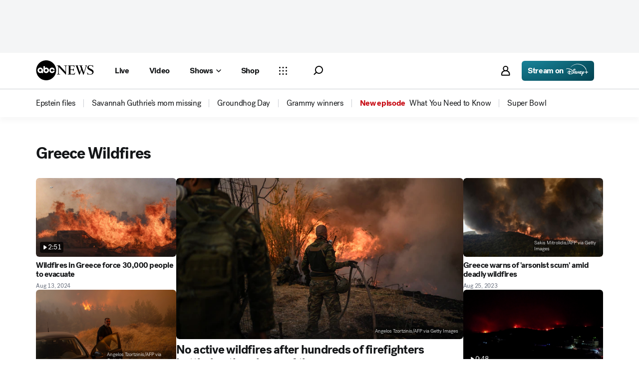

--- FILE ---
content_type: application/javascript
request_url: https://assets-cdn.abcnews.com/abcnews/d0c53b167928-release-01-20-2026.5/client/abcnews/8002-31ad3f0e.js
body_size: 38473
content:
(self.webpackChunkabcnews=self.webpackChunkabcnews||[]).push([[8002],{78072:function(e,i,t){var a=t(52376);e.exports=a({AboutShowsCardContainer:{KDD:"VZTD",AhZ:"BmvOu",vdy:"uxfdl",awO:"syrEm"},Description:{jkD:"WvaTP",ODe:"rXunS"},ImageContainer:{awu:"KbgQs",qVv:"TmzDJ"},Image:{Syd:"rUrN",awu:"KbgQs",qVv:"TmzDJ"},SocialTitleContainer:{VLk:"iNjCR",QWb:"HkWF",JEw:"HfYhe",esc:"kGyAC"},LeadCardContainer:{KDD:"VZTD",MiT:"jOnhj",VcR:"TXFQY",tfn:"NtOJP",Ttx:"rwCwf",CJI:"RUIWy",krR:"EhGFn"},LeadCardContainerMobile:{eec:"uwyZX"},HeaderAboutShowsSmall:{Nao:"Cvwny",hbd:"rrEuA",VLk:"lyWxS",QWb:"HkWF",JEw:"oFFrS",esc:"kGyAC"},HeaderAboutShowsTopMobile:{Nao:"Cvwny",mFD:"qSnfG",VLk:"fJdcs",QWb:"HkWF",JEw:"oFFrS",esc:"kGyAC"},HeaderNameAvatar:{Nao:"Cvwny",mFD:"hPWdj"},TitleAvatar:{Nao:"Xjcsu",ODe:"CSwEM",OqY:"kgueg",mFD:"hPWdj"},HeaderAboutShows:{Nao:"EzGLr",inm:"uLZzN",JEw:"hHgsh"},HostedByCardContainer:{eec:"bmjsw"},HostContainer:{KDD:"Kiog",MiT:"ZaRVE"},HostAvatarContainer:{VLk:"PriDW",QWb:"HkWF",JEw:"oFFrS",esc:"kGyAC"},HostAvatar:{eec:"YkemJ",qVv:"ThkOQ",Syd:"dIEoT",QWb:"jTJdZ"},AvatarContainer:{KDD:"VZTD",yIV:"mLASH"},Name:{yIV:"mLASH"},SocialContainer:{KDD:"VZTD",tfn:"Nftga",Ttx:"Vsgc",CJI:"qOcLu",krR:"YcOCN"},WhiteCircle:{qVv:"QNwmF",eec:"mhCCg",Syd:"dIEoT",QWb:"jqNCG",soD:"FWpyV"},IconContainer:{KDD:"VZTD",yIV:"mLASH",HVv:"jIRH",qVv:"QNwmF",eec:"mhCCg"},Social:{qVv:"kDSxb",eec:"xOPbW"}})},94827:function(e,i,t){var a=t(52376);e.exports=a({Taboola:{aCj:"Hlsmk",niK:"UoVV",OTL:"iolmo",PHC:"dSKvB",ZkX:"yTZJj"},Ads:{aCj:"Hlsmk"}})},31753:function(e,i,t){var a=t(52376);e.exports=a({ArticleRoll:{KDD:"VZTD",awr:"rEPuv",lhL:"UeCOM",MiT:"jxfYS",DCx:"UbyPx",uqW:"dBvgZ",bML:"djlSr"},card:{eec:"bmjsw",BMx:"cvKse",bWK:"cNRss",Eaj:"zLQra",zhH:"TCfR",ARv:"JdFM",aUL:"MjxkB",XcL:"ihkpy",GqT:"umtxJ",fYR:"xXOaP",BWA:"ontnq",Eju:"RMfPZ",mHV:"LUHiA",Phn:"bPdeE",TBZ:"bSOpG",QDv:"DrEvu",xDg:"vWwRS",btL:"ZmRym",hgU:"qrfiu",oUD:"RqiLj",dfe:"TWmMp"},metaMainLink:{BlP:"LrEuC"},metaDetails:{CPk:"UYelZ"}})},46960:function(e,i,t){var a=t(52376);e.exports=a({Band:{TjK:"GerEc",PdC:"cYIZS",jrM:"FCccI",aCj:"FtWvx",xer:"QvYEd",KDD:"VZTD",awr:"fAjgp",eec:"VeYbi",lhL:"gUEAb",MiT:"sbWql",iAU:"VYVEB",fCZ:"ldoIg",vRH:"ZVUja",nIN:"DwFPi",oCC:"QdhzE",bGS:"bezE",tvF:"KckAA",hZs:"hTkIA",WtJ:"ncWJv",uqW:"QpeWu",Pzq:"TGkCP",Crn:"OdZFP"},BandFullWidth:{jRm:"pHAX"},BandWithHeader:{niK:"UvxMy",kcD:"hGmGj",YEX:"gfpLg",uqW:"YRhs",BvN:"IPtpe"},BandLightblue:{tUz:"xWELL",ODe:"DJWBi",JEw:"ocgk",PHC:"txIZO",kcD:"StNUh",iud:"wjpAt",nHZ:"HzSKY",BeP:"skjfC",Vga:"EsMmH",YEX:"RONPx",aLt:"zuDHu"},BandLightgray:{tUz:"fbjyd",niK:"mDSMV",PHC:"txIZO",YEX:"RONPx",aLt:"zuDHu"},BandDark:{PHC:"txIZO",niK:"mDSMV",tUz:"eLhnQ",umx:"jBgcj",ODe:"MaGQQ",aWb:"buXCg",kcD:"StNUh",iud:"wjpAt",naZ:"ODlyb",YEX:"RONPx",aLt:"zuDHu"},BandDarkblue:{ODe:"MaGQQ"},"BandBlue-gradient":{niK:"mDSMV",PHC:"txIZO",mmO:"dmNBd",tUz:"lsbBi",Que:"scLak",ODe:"MaGQQ",kcD:"StNUh",iud:"wjpAt",YEX:"RONPx",aLt:"zuDHu"},"BandDarkblue-gradient":{niK:"mDSMV",PHC:"txIZO",mmO:"tjExu",tUz:"usqX",BIf:"xWKYy",Que:"scLak",ODe:"MaGQQ",kcD:"StNUh",iud:"wjpAt",YEX:"RONPx",aLt:"zuDHu"},BandBlack:{ODe:"MaGQQ",VLk:"iVkDI",PHC:"txIZO",tUz:"gDtCd",aWb:"buXCg",kcD:"StNUh",iud:"wjpAt",BeP:"skjfC",naZ:"NshlP",YEX:"RONPx",aLt:"zuDHu"},"BandHulu-gradient":{niK:"mDSMV",PHC:"txIZO",mmO:"mFXL",tUz:"lsbBi",Que:"scLak",ODe:"MaGQQ",kcD:"StNUh",iud:"wjpAt",YEX:"RONPx",aLt:"zuDHu"},HeroBand:{xer:"wmmvB",lya:"NkBKs",eRq:"zjcye",edI:"YCJd",uqW:"PXyKL"},GridBand:{xer:"NFoaA",BeP:"rJABo",hjV:"iGqkz",uqW:"PXyKL"},RubberBand:{xer:"FuAZO",lya:"TJrzO",edI:"HhcXl",uqW:"PXyKL"},AdBand:{xer:"XIkLG",lya:"WwDRG",edI:"wQHJo"},AdGreyBanner:{tUz:"fbjyd"},SectionBand:{MiT:"jxfYS",umx:"jBgcj",Yhq:"GdsIL",irQ:"MhMtK",hbd:"iOkj"},TakeOverBandContainer:{mmO:"iHZTq",eQP:"AczaG",niK:"EmGuH",VLk:"vYXhx"},TakeOverElection:{nBt:"dQHUm"},TakeOverBand:{niK:"qmwde",PHC:"GSAID",nMK:"esLrD",QBE:"DQgFX",YfZ:"tRNgN",jXL:"fEMf"},SpotlightBand:{nTX:"MHBiR",oCC:"bKNYd",WtJ:"rZNS"},SectionHeroListBand:{niK:"iBlxM",PHC:"lOeFF",YEX:"RnKCe",aLt:"zuDHu"},ArticleRollBand:{niK:"DVyVJ",PHC:"lOeFF",YEX:"RONPx",aLt:"qWnSF",Puy:"xdAuE"},ArticleRollBandSmall:{KDD:"hsDdd",dOM:"LZqTA"},ShowsBand:{niK:"qmwde",PHC:"txIZO",lya:"yZFR",edI:"xfPJf"},StreamingBand:{niK:"qmwde",PHC:"txIZO",lya:"DGTfr",edI:"CtFIB"}})},84944:function(e,i,t){var a=t(52376);e.exports=a({BlockThird:{zlO:"DCZvQ"},BlockTwoThirds:{zlO:"xOMi"},BlockFull:{zlO:"toGje",awu:"oOrah"},BlockHalf:{zlO:"SXarj",ShA:"ucpjX"},BlockQuarter:{zlO:"bdoTG"},Column:{KDD:"VZTD",awr:"rEPuv",MiT:"jOnhj"},TaboolaSponsoredColumn:{KDD:"VZTD",awr:"rEPuv",MiT:"jxfYS",aCj:"Hlsmk",niK:"eTtTr",OTL:"WtEci",PHC:"CyPQj",ZkX:"seFhp"},TaboolaDistroColumn:{KDD:"VZTD",awr:"rEPuv",aCj:"Hlsmk",niK:"eTtTr",OTL:"iolmo",PHC:"CyPQj",ZkX:"yTZJj"}})},56245:function(e,i,t){var a=t(52376);e.exports=a({CarouselContainer:{KDD:"VZTD",awr:"rEPuv",MiT:"jxfYS",xDS:"RWfaA"},Carousel:{edc:"wrXPk",rQA:"vZIPw",DrP:"gRyeb"},CarouselOuter:{PXQ:"PPEoP"},CarouselInner:{Xly:"ubaFZ",RCd:"BnJMC"},CarouselHeading:{KDD:"VZTD",yIV:"mLASH",HVv:"nkdHX",Vga:"TfWTk",hbd:"iOkj"},CarouselHeadingTitle:{jkD:"mdcjX",ewt:"PtlBk",KDD:"VZTD",yIV:"mLASH",MiT:"YXOwE"},CarouselHeadingImage:{qVv:"hyWKA"},CarouselHeadingLink:{KDD:"VZTD"},CarouselHeadingIcon:{eec:"DIjyC"},CarouselArrowsContainer:{KDD:"VZTD",MiT:"ZaRVE"},CarouselArrow:{pPd:"ZRfZx",EHh:"JVRzE",kQL:"ZQiWM",LYg:"fxqUW","a-D":"VDOlw",tWm:"Ra-del",wwX:"pPuT"},CarouselArrowBlack:{EHh:"kMWac",bUV:"yboOX",zgk:"kRmPN",Jgf:"IFSTU","a-D":"iVctC",onF:"rBWYA",VVH:"vgKAS",Ysi:"AnauU",xol:"aCfHW",tWm:"khmIN",cdD:"HkIwm",ERB:"vBRjT",oyo:"KKouC"},CarouselArrowDark:{EHh:"kMWac",bUV:"yboOX",zgk:"kRmPN",Jgf:"IFSTU","a-D":"iVctC",onF:"rBWYA",VVH:"vgKAS",Ysi:"AnauU",xol:"aCfHW",tWm:"khmIN",cdD:"HkIwm",ERB:"vBRjT",oyo:"KKouC"},CarouselArrowLightblue:{EHh:"oOmMI"},CarouselArrowIcon:{oLr:"wBnnh"},CarouselSlide:{SGl:"ZxpaI",jkD:"mCaCl",Ewa:"EQaqa",xhn:"gQjgU",Fnp:"meYSh",eec:"iRXlO",Laf:"uQVH",dNW:"aaOJW",wmD:"EBDgt"},CarouselSlideSecondary:{Laf:"zueak"},CarouselSlideVertical:{dNW:"DfkRX"},CarouselLatestEpisodes:{gXQ:"hHZjZ",aUL:"MjxkB"}})},64885:function(e,i,t){var a=t(52376);e.exports=a({Header:{QWb:"NoVGd",ODe:"jzYhx",jkD:"OguFG",ewt:"bxaGZ",KDD:"VZTD",yIV:"mLASH",MiT:"YXBXt",eec:"bmjsw",zlO:"toGje",Vga:"LdNcI"},HeaderSmall:{Nao:"DPBsO",inm:"FDyMM"},HeaderInline:{JEw:"hHgsh"},HeaderNoLink:{mpi:"wTxWl"},HeaderDark:{mpi:"opKBe"},HeaderBlack:{mpi:"opKBe"},HeaderLightblue:{mpi:"fIumk"},HeaderDescription:{eec:"zeSWf",ODe:"vDzmf",jkD:"iPMwx",ewt:"qGIZa"},HeaderDescriptionDark:{upJ:"hBNCc"},HeaderDescriptionBlack:{upJ:"hBNCc"},HeaderContainer:{KDD:"VZTD",awr:"rEPuv",MiT:"YXOwE"},HeaderLinkContainer:{zlO:"toGje"},HeaderLinkContainerPhotogallery:{PHC:"SANxj"},PhotogalleryHeader:{KDD:"VZTD",HVv:"jIRH",yIV:"mLASH",awr:"rEPuv",PHC:"SANxj",iud:"uSdum",aLt:"uRcTD",hbd:"iOkj",BAg:"rljAo",tIf:"GzyCh"},HeaderLink:{ODe:"oVMSZ",eec:"zeSWf",KDD:"VZTD",hbd:"oohul",lkp:"kVLRd",zrM:"JAVAU",gAN:"JjVVA",TFX:"LNPNz",TVx:"UCWTg",qmx:"GRCHA"},HeaderIcon:{KDD:"VZTD",yIV:"mLASH",HVv:"jIRH",qVv:"uPXHQ",eec:"CQMNl"},HeaderIconPhotogallery:{KDD:"VZTD",yIV:"mLASH",HVv:"jIRH",qVv:"uPXHQ",eec:"DIjyC"},HeaderImage:{qVv:"hyWKA",ssw:"zuGxu"},HeaderLiveDot:{Dko:"SGFqD"},HeaderLinkDark:{BUX:"YlGiT",nUE:"aPEbv",rpt:"dYzWY",zDz:"WJXEo"},HeaderLinkBlack:{BUX:"YlGiT",nUE:"aPEbv",rpt:"dYzWY",zDz:"WJXEo"},HeaderLinkLightblue:{BUX:"EKQGx",nUE:"fzItf",rpt:"gGaaK",zDz:"CIxTQ"}})},99874:function(e,i,t){var a=t(52376);e.exports=a({HeadlineArticleRoll:{KDD:"VZTD",awr:"rEPuv",MiT:"jxfYS",fPK:"payyw",uqW:"dBvgZ",hbd:"iOkj"}})},84429:function(e,i,t){var a=t(52376);e.exports=a({HeadlineGrid:{KDD:"VZTD",awr:"HNQqj",lhL:"UeCOM",MiT:"jOnhj",DCx:"UbyPx",Pic:"jrqIJ",bML:"djlSr",Lan:"tQPPo",kEZ:"OJhzT",jtT:"sWhvK"},HeadlineGridInBandTheme:{KFH:"vafuu"},HeadlineGridCard:{zlO:"bdoTG",Eaj:"zLQra",zhH:"TCfR",BWA:"oIwUR",XcL:"ihkpy",GqT:"umtxJ",gXQ:"hHZjZ",ixQ:"WiNWl",eLD:"iarhT",SSM:"nypNu",hgU:"qrfiu",dfe:"TWmMp",eWT:"tRAkR"},HeadlineGridCardDuo:{zlO:"SXarj",SPe:"OCAXk",gXQ:"xaztV",dfe:"ncoQe"},HeadlineGridCardTrio:{zlO:"uEiDU",SPe:"OCAXk"},HeadlineGridDetails:{}})},39593:function(e,i,t){var a=t(52376);e.exports=a({HeadlineGridInlineContainer:{KDD:"VZTD",awr:"rEPuv",MiT:"jxfYS",uqW:"dBvgZ",hbd:"iOkj"},HeadlineGridInline:{KDD:"VZTD",awr:"HNQqj",lhL:"UeCOM",MiT:"jOnhj",DCx:"UbyPx",Pic:"jrqIJ",bML:"djlSr"},HeadlineGridInlineCard:{zlO:"VuAGy",Eaj:"zLQra",zhH:"TCfR",XcL:"ihkpy",GqT:"umtxJ",fYR:"xXOaP",Oro:"BueHT",gXQ:"hHZjZ",BWA:"ontnq",Eju:"RMfPZ",foT:"VxcKL",eLD:"iarhT",SSM:"nypNu",hgU:"qrfiu",dfe:"TWmMp"},HeadlineGridInlineDetails:{}})},16537:function(e,i,t){var a=t(52376);e.exports=a({HeadlineList:{iqD:"maSr",zYm:"TXVpI",VLk:"hjHcN"},HeadlineListTwoCol:{RWB:"aHnhh"},HeadlineListItem:{ISb:"PCCvU",XLd:"idAmx",vET:"bHwVs",Eju:"YiaWi",jux:"mMTsS",ZnV:"fsIVl",buk:"OKxbp",DCx:"UbyPx",xUh:"mTvPe",gTa:"NrhHN",svv:"ycDfR",lPS:"EdZiX",VvI:"GOnCq",yFP:"ScbUS",icg:"WeBMS",CwW:"QATyD",gvL:"fTezt"},HeadlineListItemBlock:{ELi:"LZzzJ"},HeadlineListItemWImage:{Eju:"MEGAp",Vga:"TfWTk",OBG:"Wikpw",WLb:"cptea",eWT:"rCTKj"},HeadlineListCardWImage:{XBO:"UmgqV",ams:"Wvhvc",Qxg:"hiDkW",naZ:"NshlP",nmU:"FSYrT",Vga:"EsMmH",VVf:"MjpIc"},HeadlineListItemFirstLastChild:{ahy:"bHvjm"},HeadlineListItemSecondLastChild:{ahy:"bHvjm",klF:"Acoij"}})},65388:function(e,i,t){var a=t(52376);e.exports=a({HeadlineStack:{Syd:"rUrN",aCj:"XlCmu",DBl:"GpQCA"},TakeOverHeadlineStack:{dKu:"Gpuqm",PqS:"jaZJY",ThA:"Kwvqa",uJc:"iiDry",XQi:"eZWtw",rSQ:"PemQe",wvG:"hlThE",yEM:"PgejD",DmN:"luIcP"},HeadlineStackHeader:{aCj:"sccwD",xer:"dagU",jkD:"TJQGR",ODe:"MaGQQ",ewt:"nlryK"},HeadlineStackList:{dTv:"iNlEX",aCj:"VeaWQ",Syd:"AaeSZ",niK:"McMna",OTL:"ubPuV",PHC:"pdYhu",ZkX:"QguGX"},HeadlineStackListItem:{ODe:"WgkhB",ZkX:"otEGa",ZnV:"fsIVl",buk:"OKxbp",Eju:"YiaWi",DtY:"ZxHi",BWA:"GWEsE",gXQ:"CfKJt",Dgd:"JYWAo",bmu:"QnIwQ",yOM:"dmIim"},HeadlineStackListDivider:{soD:"rGbDS",jkG:"TQGzW",fxt:"lZur",qVv:"OlQi",KDD:"HploK",aCj:"oZdCO",eec:"QUaaN",VLk:"lqtkC",QWb:"HkWF",JEw:"HfYhe",esc:"kGyAC"},HeadlineStackCard:{KDD:"awXxV"}})},91968:function(e,i,t){var a=t(52376);e.exports=a({Hero:{aCj:"Hlsmk",Ewa:"nBRcK",Oro:"PlAFw",gXQ:"QtWn",BWA:"oIwUR",syA:"rBHfG",xqA:"FVsui",Eju:"RMfPZ",kbQ:"JfsDo",Que:"HWyBt",VoM:"YxkCB",YZd:"LxA-dt",Pcw:"xyclc",ggn:"mlxkI",ELi:"CxVtO",MEx:"uVMOR",lsL:"hQeLx",dVE:"gfreF",acr:"NurW",ijy:"YZoWa",gTa:"xoMav",asu:"xgKgq",Rbn:"rDqEF",iZx:"jpapi",AFz:"ueznT",huM:"oQmNU",lPS:"BzyDC",vET:"YonMs",BMx:"FSFBh",CPk:"UYelZ",mHV:"axdPd",TBZ:"kTWJr",Fdv:"VDpOO",oPc:"TWrRw",iKs:"aKtPv",gPt:"kYoQ",xDg:"YDnBR",BAu:"mWmuh",Fbo:"NDImD",JJb:"hrZjO",vYk:"vsQu",Wzh:"vEpUf",ams:"HNwrT",leT:"HAlgt",exk:"dfCmk",dfe:"KwvNi",SrS:"AbXXM",CAy:"ChkNp",WLb:"IwmoN",zRk:"bnFzb",Qxz:"eJDAg",TJO:"VKET",oDp:"bSKsr",xyd:"BDMtR",kZo:"mVFqT"},HeroDescription:{jkD:"iPMwx",ewt:"qGIZa",ODe:"rwAFf",VLk:"PriDW"},RelatedStories:{jkD:"oQtGj",ewt:"nyteQ",OqY:"ZfQkn",VLk:"PriDW",iwY:"SUZRC"},RelatedStoriesSingleLink:{Smo:"mQBAx",Bfi:"SFFXd",dUH:"Vhmur",MKK:"lQTuu",NHi:"VyqId",kJg:"qmAie"},RelatedStoriesHeadline:{OqY:"kgueg",jkD:"GQzGR",ewt:"dBTcW",ZkX:"otEGa",ODe:"rwAFf"},RelatedStoriesLiveBlog:{iwY:"ypQKP"},LiveDivider:{aCj:"GhpFi",soD:"rGbDS",ISb:"RaBCi",qVv:"mwbmA",VLk:"hCfqF",QWb:"HkWF",JEw:"KifUJ",esc:"kGyAC"},LiveDescription:{jkD:"iPMwx",ewt:"qGIZa",ODe:"Krqz"},RelatedStoriesList:{dTv:"iNlEX",esc:"DIkZc"},RelatedStoriesListItem:{VLk:"PriDW",OqY:"kgueg",jkD:"GQzGR",ewt:"dBTcW",iwY:"SUZRC",Sbl:"faTsJ",RKG:"sDrWT",Xie:"JqQkT",dUH:"Vhmur",MKK:"lQTuu",NHi:"VyqId",FUP:"AvnvI",dCf:"Qjnhh",MRr:"wduGv"},MultipleRelated:{VLk:"hCfqF",HXy:"AMdVP"},RelatedStoriesSeeAll:{VLk:"PriDW"},LiveLogo:{qVv:"kahOz",KDD:"VZTD",yIV:"mLASH",JEw:"frSWj",fxt:"lZur",DBl:"GpQCA"},LiveUpdatesTag:{Fym:"IavaO",Iij:"RuUly",Zwh:"jRkYz",Mbv:"hfFdF"}})},82093:function(e,i,t){var a=t(52376);e.exports=a({HeroList:{ePV:"hXsKV"},HeadlinesOnly:{naZ:"NXvTK",UMd:"innNh",qxv:"snfvF"}})},69920:function(e,i,t){var a=t(52376);e.exports=a({LivePlayerContainer:{},LivePlayerDeeplinkedStreamContainer:{NDs:"VMiWL",HXy:"AMdVP",GjS:"mPZYo",iSE:"hFzUz",iqA:"etYuT",VVr:"debml",dRi:"xJfti",RGw:"doFeV",wtR:"plwvR"},LivePlayerEPGHeaderContainer:{KDD:"VZTD",HVv:"nkdHX",JEw:"EPSjw",yIV:"mLASH",Nao:"LvRbg",Pmi:"a-DSjS",mFD:"XeLPl",aik:"hlRMW",Sbv:"aUxx",uDP:"UCQGf",kcD:"Aluyt",bSj:"kFWZd",iud:"RaIpl",uTo:"ZsODG",YEX:"ppivH",hyo:"CmUnV",aLt:"uRcTD",ejB:"bGcdS"},LivePlayerEPGHeaderDate:{jkD:"Ihhcd",DEv:"TRYPG"},LivePlayerEPG:{KDD:"VZTD",BQg:"dlpLS",HVv:"nkdHX",UPG:"fixQT"},LivePlayerEPGSection:{Fsb:"rNsrT",tfn:"hFEuw"},LiveEPGContainer:{Syd:"rUrN",mmO:"KPLDS",AVU:"A-DVjm",krR:"YcOCN",stp:"pGxvq",qus:"eOTkM",CJI:"XDGeP",ele:"LlKEs",lvW:"MHkcv",Ttx:"Vsgc",Fsb:"rNsrT",tfn:"hFEuw",lxu:"DEyt",RCd:"UkwJC",Ogb:"cmNih",Xly:"peQYB",niK:"McMna",OTL:"WtEci",PHC:"pdYhu",ZkX:"seFhp"},LiveEPGNowContainer:{KDD:"VZTD",BQg:"JCmaI",wgf:"VyBxU",XqR:"OcJmE",rdh:"WCfde",Bwn:"LvdrH",DEv:"uCNn",UPG:"HyNGg",kcD:"hGmGj",bSj:"kFWZd",iud:"pyllH",uTo:"ZsODG",YEX:"jPLYN",hyo:"CmUnV",aLt:"UqlF",ejB:"bGcdS",niK:"UoVV",OTL:"ubPuV",PHC:"pdYhu",ZkX:"RBrva"},LiveEPGNowBadge:{SLb:"cLHXT",YYl:"QVZZz",Mww:"VKwHN",Hyl:"EDICA"},LiveEPGNowTextContainer:{rQA:"QlPNW"},LiveEPGNowText:{jkD:"dfuVY",ewt:"dIoeX",HXy:"lmBlo",GjS:"PYyao",iSE:"hPhTQ",iqA:"imXLH",IiI:"gjrtd",zFI:"GIKhL",VVr:"dMyGu",dRi:"DQSqG",RGw:"bJfcC",wtR:"pqqjh",Sgc:"lfcrW",tZQ:"tCUoI",cMN:"AmOxM",zni:"cybiC"},LiveEPGNowRemaining:{yQr:"EObWF",cpv:"hrFmD",fic:"RVLJv",PQx:"tmKrm",RSD:"hsA-Dh",AjO:"nrzC",NvX:"SoYYW",mgU:"zvxIG",SHV:"KDjfX",Ayg:"uloEI",Xgm:"NjXXn",mkH:"VgBnQ",mPh:"fcwWJ",ayW:"ahAQp",dwY:"Gvkd"},LiveEPGNowProgressBar:{ndq:"AufWd",Ttx:"cqdBK"},LiveEPGNowRemainingText:{jkD:"oQtGj",ODe:"kumAZ",aJB:"pskGg",foI:"TNYoO",DEv:"dyPsR",qxT:"xlsOI"},LiveEPGListContainer:{ISb:"cMYmO",MiT:"ZaRVE",KDD:"VZTD",BQg:"JCmaI",vWw:"ploVV",xSU:"pKCmG",PPu:"BqILC",Pxd:"MPlzN",VAM:"wPHLA",mEC:"RUSr",nnc:"rPLsU",kcD:"hGmGj",bSj:"kFWZd",iud:"pyllH",uTo:"ZsODG",JpR:"eazrZ",SSM:"nypNu",YEX:"jPLYN",hyo:"CmUnV",aLt:"UqlF",ejB:"bGcdS",niK:"eTtTr",OTL:"ubPuV",PHC:"dSKvB",ZkX:"RBrva"},LiveEPGListTitle:{jkD:"xDArV",ODe:"aMhQC",and:"rkrCf"},LiveEPGList:{MiT:"jOnhj",KDD:"VZTD",BQg:"JCmaI",uqW:"cTIQx",Sbv:"psGgK",nZh:"Bavp",IjK:"dsDoS"},LiveEPGItem:{KDD:"VZTD",MiT:"YXcWv",yIV:"mLASH",VLk:"lwFIf",QWb:"HkWF",JEw:"xUWz",esc:"kGyAC"},LiveEPGItemDate:{eec:"vMEgI",qVv:"kDSxb",awx:"lUFXz",jlI:"LvIUY",KDD:"VZTD",jkD:"oQtGj",ewt:"nyteQ",OqY:"hfDkF",mmO:"KPLDS",Syd:"klTtn",HVv:"jIRH",yIV:"mLASH",ODe:"aMhQC",aJB:"iVYpN",VQi:"zJeRe",tfn:"YqqME",foI:"oojsQ",Fsb:"LIhkz",TtO:"oWVnr",lxu:"DEyt",RCd:"mzSwl",Ogb:"cmNih",Xly:"cMlKy",niK:"UoVV",OTL:"DTlmW",PHC:"dSKvB",ZkX:"JrdoJ"},LiveEPGItemText:{jkD:"TOZgg",OqY:"ZfQkn",BIA:"Inegt",and:"rkrCf",sBj:"CVSct"},LivePlayer:{AVU:"muXYG",krR:"AwMCp",qus:"KdJYD",CJI:"jIdCs",lvW:"bWdbw",Ttx:"rwCwf",Fsb:"rNsrT",tfn:"hFEuw"},LivePlayerDeeplinkedStream:{eec:"bmjsw"},LiveEPGAlsoContainer:{qHF:"rLQQX",tfn:"hFEuw"},LiveEPGAlso:{KDD:"VZTD",MiT:"YXpvG",VLk:"iNjCR",yIV:"mLASH",Sbv:"YPQll",Viq:"SqTuE",kcD:"Aluyt",bSj:"kFWZd",iud:"RaIpl",uTo:"ZsODG",YEX:"ppivH",hyo:"CmUnV",aLt:"uRcTD",ejB:"bGcdS"},LiveEPGAlsoText:{},LiveEPGAlsoDisney:{bsa:"pRUnY",LTY:"fQa-dA",AmX:"PXKmh",hBu:"pmZWL",eEV:"ediLK",SOe:"VMxVm",OfL:"htPdL"},LiveEPGNowDeeplinkedStreamContainer:{KDD:"VZTD",BQg:"RRotc",MiT:"jOnhj",yIV:"mLASH",ZIc:"mpdNB",qnJ:"mLWm",tJx:"ARSmJ",HYq:"hMBQV",kcD:"Aluyt",bSj:"kFWZd",iud:"RaIpl",uTo:"ZsODG",YEX:"ppivH",hyo:"CmUnV",aLt:"uRcTD",ejB:"bGcdS",VLk:"PriDW",QWb:"HkWF",JEw:"KifUJ",esc:"kGyAC"},LiveEPGNowTextDeeplinkedStream:{FNX:"usfh",xsF:"fsdfH",IiI:"bXzYc",zFI:"FqFXa",Sgc:"tUrCy",tZQ:"ywWnI",cMN:"fxDiE",zni:"hsIDm"},LiveEPGNowFooterContainer:{}})},26214:function(e,i,t){var a=t(52376);e.exports=a({MainCard:{Ewa:"HKNVI",Oro:"rQEYQ",aUL:"MjxkB",ARv:"dtDaW",bkf:"bLhOC",syA:"rBHfG",uLk:"ptnDk",vhP:"oonuY",UGn:"cWDYs",oPC:"atAoU"},metaDetails:{CPk:"UYelZ"}})},53273:function(e,i,t){var a=t(52376);e.exports=a({CaptionContainer:{KDD:"VZTD",HVv:"jIRH",qFc:"pESfD",jlI:"LFOaO"},CaptionClass:{UIk:"FuEs",nnc:"rYXJF",SSM:"LlVGf",llk:"BVWYv",eec:"AfbbF",wcr:"cnHSM",AbS:"GaBBA",IVK:"WwXt",RXz:"hYHLz",eIP:"Bjxax",gCQ:"xbTuu",EHq:"vBhkK"},CarouselContainer:{KDD:"VZTD",awr:"rEPuv",MiT:"jOnhj",xDS:"RWfaA"},Carousel:{edc:"wrXPk",rQA:"vZIPw",DrP:"gRyeb",ppu:"AMvYu",Syd:"rUrN",DBl:"GpQCA"},CarouselOuter:{PXQ:"PPEoP",qFc:"rvgwz"},CarouselInner:{Xly:"ubaFZ",RCd:"BnJMC"},CarouselArrowsContainer:{KDD:"VZTD",HVv:"jIRH",MiT:"jOnhj"},CarouselArrow:{EHh:"JVRzE",kQL:"ZQiWM",LYg:"fxqUW","a-D":"VDOlw",tWm:"Ra-del",Vko:"DkAyy",Ycp:"cJYoF",TZD:"DoGVc"},CarouselArrowLightblue:{EHh:"oOmMI"},CarouselArrowIcon:{oLr:"nrPB"},CarouselHeading:{KDD:"VZTD",yIV:"mLASH"},PaginationDotsContainer:{rom:"RRvbN"},PaginationDots:{jvH:"cHtID",vCA:"kGQym",nDt:"FwQkY",MwR:"ZbbVN",fEE:"DyIel",dmE:"kWoXJ",Kna:"kMxQk",ZsH:"TLVUt",tTA:"Ytusk",jgO:"ercv",MQk:"ZQWlT",mrn:"oVRlk"},ImagesContainer:{fxt:"lZur",iud:"jtYsX",aLt:"uRcTD"},ImageRotate:{eec:"bmjsw",fxt:"NqeUA",MiP:"iWsMV",jkG:"iLTd",vGV:"duXIp",SFW:"MBXwk"},ImageRotateRight:{SQY:"a-DIlv"},ImageRotateLeft:{SQY:"MDoNq"},SlideMeta:{VLk:"lqtkC",QWb:"HkWF",JEw:"HfYhe",esc:"kGyAC"}})},35517:function(e,i,t){var a=t(52376);e.exports=a({PlatformsWrapper:{Ttx:"mqmjO",CJI:"WFUxp",VLk:"lqtkC",QWb:"glxIO",JEw:"HfYhe",esc:"vUYNV"},Headline:{jkD:"OguFG",KDD:"VZTD",HVv:"jIRH",JEw:"duLvy"},IconsContainer:{KDD:"VZTD",lhL:"UeCOM",HVv:"jIRH",MiT:"kvxlB",JEw:"wSVsm",eRq:"UzpPS",uqW:"ehkYk"},IconContainer:{mKR:"ATZUK",Tbq:"XIgF",QOn:"eQrEl"},Image:{ssw:"bYoxo"},ShareStory:{jkD:"eglHa",iJu:"VTlC",qVv:"kNdVm",KDD:"VZTD",HVv:"jIRH",JEw:"MTjhY",VLk:"fJdcs"},AnchorStyles:{ODe:"MaGQQ"}})},77838:function(e,i,t){var a=t(52376);e.exports=a({PromoCard:{ELi:"CxVtO",aCj:"YKSpn",yIV:"mLASH",Que:"HWyBt",svv:"KCDDu",gTa:"NrhHN",fkA:"BsGr",tGA:"qIJWv",vkx:"PJLHT",FQU:"ZTnKf",MEx:"uVMOR",ijy:"lbjlI",acr:"vRTw",dVE:"gfreF",lsL:"hQeLx",YZd:"LxA-dt",VoM:"YxkCB",BMx:"FSFBh",Ewa:"HKNVI",BWA:"oIwUR",IYh:"rVjrr",ARv:"dtDaW",aUL:"GvIF",syA:"rBHfG",YzA:"wa-dYW",zcM:"qMRL",otk:"bRUl",kbQ:"NllUk",Eju:"RMfPZ",nPD:"PJWsH",Yja:"QcaPE",zHL:"KAhBA",xDg:"YDnBR",BAu:"mWmuh",Fbo:"NDImD",MPm:"lxwG",vYk:"vsQu",Wzh:"vEpUf",CGX:"TmHGs",Pak:"MDBCL",XGH:"nddfj",qCX:"vCscb",SOf:"maeEc",pzZ:"OQKxc",ams:"HNwrT",leT:"HAlgt",Vrl:"KhbDw",Usj:"mckNZ",iwa:"RxWqE",SrS:"AbXXM",CAy:"ChkNp"},Promo3x2:{mPG:"CmnXg",dEq:"YcglE",fFy:"hiFnU",fpU:"fdlmf"},Promo3x1:{PYG:"DQmrx","oa-":"tiAhc",SGO:"WessV",nzw:"YuuUa",sBN:"iYTfR"},Promo4x1:{xza:"nVFXF",PCn:"jvskI",uqR:"xpJXC",jdC:"cqWK",AHa:"zZEVG",Hsy:"PVOsY",Wwa:"QaGfO",idG:"GKXSW",SGO:"pfIA",nzw:"YuuUa",sBN:"wzPBU","oa-":"qAqcT",DTZ:"LHCvE",gGZ:"LRdgE",rwt:"lJCgP",FOz:"jxfUs",POp:"vwwrt",Uxf:"PSOPH",fxc:"nATjU",oiC:"rGKBj",boJ:"ifcLv",wev:"ZzWrR",LIh:"kgtlF",sJx:"XDqMu",riF:"XxXnB",CGN:"jIJJR",qnn:"plhxR",PYo:"wkNhN"},PromoCardContentWrapper:{asu:"RwzMo",Rbn:"rDqEF"},PromoMeta:{eec:"bmjsw",Inw:"ubMly",pcd:"laVqy",vqQ:"GbIfs",CwE:"eyqDz",Zyo:"vUsUx",kcD:"StNUh",bSj:"lUDYB",iud:"wjpAt",uTo:"CWbeO",YEX:"MbtGP",hyo:"nBhKX",aLt:"sXoYv",ejB:"SfzsY"},MetaHasPromoButtons:{GLA:"foDVm",oLP:"DnGmP",PWi:"eWeoU",Gkd:"jCUF",PPu:"ZeXHa",qvA:"ZJKPC",iud:"RaIpl",VeD:"iWcRb",aLt:"uRcTD",QQt:"DbZF"},PromoMetaTag:{HVv:"jIRH",esc:"kGyAC"},PromoMetaMainLink:{lnz:"OovSs",QXI:"GyeGn"},PromoMetaHeadline:{KDD:"VZTD",HVv:"Wrzrh",UIk:"Qmte",JuB:"msjOn",LzY:"spNPY",niK:"UoVV",OTL:"WtEci",PHC:"dSKvB",ZkX:"seFhp"},PromoLogo:{eec:"gFgTv",qVv:"hyWKA"},PromoButtonContainer:{KDD:"VZTD",HVv:"jIRH",yIV:"fdxsU",VLk:"gFbSK",MiT:"jxfYS"},PromoAppStoreButton:{qVv:"ZehVw",Abx:"lbZFY"},PromoCTAButton:{qIy:"nnvJO",hUN:"wkOMv",iGL:"CYJlp",XqA:"OGEzh",jkD:"Ihhcd",qVv:"OUwI",eec:"HdpIu"},headlineWithLogo:{KDD:"VZTD",yIV:"mLASH",HVv:"Wrzrh",MiT:"kfeMl"},logoBefore:{awr:"ucUNy"}})},8276:function(e,i,t){var a=t(52376);e.exports=a({row:{KDD:"VZTD",lhL:"UeCOM",MiT:"jOnhj"},column:{KDD:"VZTD",awr:"rEPuv",zlO:"OWXCC",enV:"zkpVE",KpO:"kcuxg",MiT:"jOnhj"},mainColumn:{enV:"fbOLo",KpO:"ASfUs",RHL:"UTYnM",Exz:"qgphM"},bottomColumn:{MiT:"jOnhj",awr:"HNQqj",enV:"yyzLN",zlO:"bdoTG"},bottomCard:{Eju:"RMfPZ",ZnV:"fsIVl",buk:"OKxbp"},bottomDivider:{eec:"rBCCi",qVv:"TBOxG",gKW:"uTRQO",mmv:"NceEa"}})},86113:function(e,i,t){var a=t(52376);e.exports=a({row:{KDD:"VZTD",lhL:"UeCOM",MiT:"jOnhj"},column:{KDD:"VZTD",awr:"rEPuv",zlO:"OWXCC",enV:"zkpVE",KpO:"kcuxg",MiT:"jOnhj"},mainColumn:{enV:"ftMuZ"},bottomColumn:{enV:"yyzLN",zlO:"SXarj"},bottomCard:{Eju:"RMfPZ",ZnV:"fsIVl",buk:"OKxbp"}})},67747:function(e,i,t){var a=t(52376);e.exports=a({SectionHeroList:{KtA:"dxixT",vbz:"Wcmkt",jdd:"kEbC",yIT:"WPVzO",KDD:"VZTD",awr:"rEPuv",MiT:"jxfYS",uqW:"dBvgZ"},SectionHeroListMobile:{itg:"urA-DN"}})},64922:function(e,i,t){var a=t(52376);e.exports=a({LiveUpdates:{niK:"qARzS"},LiveUpdatesRow:{KDD:"VZTD",awr:"HNQqj",VLk:"hCfqF",QWb:"HkWF",JEw:"KifUJ",esc:"kGyAC"},LiveUpdatesText:{jkD:"oQtGj",OqY:"ZfQkn",ODe:"ThHzy",ewt:"nyteQ"},SeeAll:{jkD:"oQtGj",ODe:"hplat",UIk:"pgHdv",esc:"vUYNV",ewt:"nyteQ",KDD:"VZTD",yIV:"mLASH",lkp:"dDCf",zrM:"eBhmM",gAN:"OuBhk",TFX:"bkjuZ",TVx:"UCWTg",qmx:"Rlza"},SeeAllCount:{jkD:"uvrxY",ewt:"IpKpX",aCj:"oDpKB",ODe:"RcRpF",esc:"JSQFT",Syd:"klTtn",niK:"ugxZf",OTL:"sJGIv",PHC:"huQUD",ZkX:"bhvGw"},KeyHeadlines:{},KeyHeadlinesListItem:{ODe:"REbeI",fxt:"lZur",iJu:"ibBnq",Wcw:"wbfNn",AVy:"AVyMN",RDT:"tISRj",tVi:"RWjP",alm:"BNgfv",hVJ:"DptAG",cnc:"iGPXW",Djc:"fUKiZ",vFT:"Tpzc",hcO:"nkZTP",ZRi:"ZRifP",maQ:"WYgmN",iLk:"zDNsZ",yzI:"mvkc",iOe:"LWFYs",qrt:"qOFon",sbd:"Arqc",bTS:"nUMsr",CNp:"JLHDK",KDD:"VZTD",awr:"HNQqj",MiT:"jxfYS",PHC:"GCxLR"},KeyHeadlineDate:{jkD:"uvrxY",ODe:"DeGvl",ewt:"IpKpX",oCD:"xTell",UIk:"ucZkc",awx:"LBCrC"},KeyHeadlineDateFirst:{ODe:"ZYmHZ"},KeyHeadline:{jkD:"GQzGR",ODe:"vhAO",ewt:"dBTcW",zlO:"toGje",lkp:"UBbgE",zrM:"omYUn",gAN:"mnpxj",TFX:"LNPNz",TVx:"UCWTg",qmx:"YCvYp"}})},78330:function(e,i,t){var a=t(52376);e.exports=a({SingleLiveBlog:{aCj:"Hlsmk",kGQ:"sipd",pZb:"jobdi",eLv:"sZdaK",orK:"tponS",iZx:"jpapi",YZd:"LxA-dt",ggn:"VtiDW",VoM:"QFLIT",Pcw:"xyclc",MEx:"IoRJV",Que:"HWyBt",xdO:"amujl",OvB:"aNkpy",Ewa:"MHEnE",Oro:"bCoJG",jux:"mMTsS",FUa:"ecrGu",cZg:"Ptiwr",uVo:"EYgDU",YCc:"vHUp",DtM:"fGuIM",ZZl:"ESmpd"},SingleLiveBlogDark:{kGQ:"nyXXB",pZb:"KoOpZ",HVz:"hPGuK",FUa:"QxugU",cZg:"ftCAk",ZZl:"oyYov",Lqt:"vtNWD",LHs:"hotIq",Pvl:"nQuFw",oeb:"GbAyH",qUy:"nDfKd",AZX:"ALFHs",CMa:"evFZI",ZIJ:"xzHEv",BXW:"GRnnJ",ImY:"wSeCA",OYL:"YaerE",TRk:"EUllY",nPT:"TPhci",vQn:"pXODJ",nnB:"iNGZV",Pji:"MUyyH",sFe:"pvzWs",cfj:"oEDGq"}})},83212:function(e,i,t){var a=t(52376);e.exports=a({SingleStoryCard:{zlO:"eAQfp",MiT:"pGeRu",DCx:"UbyPx"}})},90060:function(e,i,t){var a=t(52376);e.exports=a({SpotlightStoryCard:{aCj:"YKSpn",yIV:"mLASH",Que:"pXjoz",svv:"dOdtC",gTa:"NrhHN",MEx:"uVMOR",BMx:"FSFBh",Ewa:"nBRcK",BWA:"oIwUR",IYh:"rVjrr",ARv:"dtDaW",aUL:"TQCns",syA:"ImldF",zcM:"gOEHM",otk:"bRUl",kbQ:"NllUk",Eju:"RMfPZ",xDg:"mhftq",BAu:"mWmuh",Fbo:"NDImD",ams:"HNwrT",leT:"HAlgt",Vrl:"KhbDw",Usj:"jeUqr"},SpotlightStoryCardContentWrapper:{asu:"RwzMo",Rbn:"rDqEF"},SpotlightStoryMeta:{eec:"bmjsw",jXe:"yGvpR",HnN:"ESgFB",hHF:"dPuZN",uVs:"ShLrS",qIZ:"KwNct",eky:"LOJWF",ipQ:"aBPgN",Ber:"reQfn",Goe:"KmnhM",WIp:"gctUW",PWi:"eWeoU",nqi:"zpDMA",vWw:"jdUrq",xSU:"fwOIx",PPu:"BqILC",Pxd:"jCbfB",kcD:"CmlbF",bSj:"lUDYB",iud:"BVShB",uTo:"CWbeO",YEX:"MbtGP",hyo:"hbSdJ",aLt:"WhFDg",ejB:"PXIyK"},SpotlightStoryMetaTag:{HVv:"jIRH",esc:"kGyAC"},SpotlightStoryMetaMainLink:{lnz:"OovSs",QXI:"GyeGn"}})},81449:function(e,i,t){var a=t(52376);e.exports=a({TakeOverHeader:{KDD:"VZTD",awr:"HISlf",HVv:"jIRH",MiT:"QCdRb",FUq:"ZZleu",efq:"iSApF"},TakeOverHeaderWImage:{UIk:"FuEs",AWu:"SUjvw",AWf:"SogPU",oGK:"mLQvd",miD:"otLLc",VUT:"YMEb",ngR:"mXVAK",iUQ:"nALIu",eHU:"dxfcW",tej:"tSNdR",HCX:"udzt"},HeaderBadge:{KDD:"VZTD",yIV:"mLASH",qVv:"hyWKA",ODe:"MaGQQ",Syd:"klTtn",OqY:"hfDkF",xTE:"GSjVX",SQk:"ecQmn",nxE:"JgJzR",bSq:"DGbLY",ewt:"RHmeF",Mjj:"vIlXM",cYh:"EznNL",JnU:"IIAPA",thY:"RHrUs",niK:"SQFkJ",OTL:"RoFD",PHC:"GCxLR",ZkX:"xCWvo",VLk:"GYydp",QWb:"HkWF",JEw:"paZQx",esc:"kGyAC"},HeaderBadgeBreaking:{aCj:"UsXyt"},HeaderBadgeDeveloping:{aCj:"QHFzk"},HeaderImage:{PFG:"JFISU",JHL:"nPfW",nFA:"vePLB",hDR:"ebvsJ",MSH:"kARNV",OuF:"pMkVu",sRn:"cyZH"},HeaderText:{jkD:"LpKYW",nxE:"eECxF",xTE:"qtJbk",ODe:"MaGQQ",OqY:"ZfQkn",ewt:"oYqfh",PFG:"IIsjd",jhH:"bEljF",vll:"VfCA",gQn:"HqQpM"}})},15892:function(e,i,t){var a=t(52376);e.exports=a({TakeOverHeadlines:{},TakeOverHeadlineCards:{},TakeOverHeadlineItem:{JEw:"weaFX"}})},67445:function(e,i,t){var a=t(52376);e.exports=a({TakeOverLiveBlog:{ELi:"HeQXg",gTa:"xoMav",svv:"ycDfR",eLv:"sZdaK",orK:"tponS",Ewa:"EQaqa",Oro:"TBkSU",gXQ:"UGhs",hIi:"xujh",Hsy:"rkbzc",btL:"CBzLQ",xDg:"Cvvvw",zeU:"Ddcil",DpO:"gqGoy",TRP:"TdAFi",ueG:"EIWHC",dfe:"xReNw",pZb:"tXMAJ",kGQ:"hKCnS"},LiveBlogWithRelatedStories:{orK:"kcTaF",eLv:"PabsZ",Unn:"OyzrD",HSR:"imanm",Dnj:"EwHDZ",rJP:"Fbee",AhZ:"AWRTr",rAz:"JzacI",pEV:"WleSH",bTA:"NipJX"},RelatedStories:{KsR:"mkcLZ",HXy:"EmUod",wgf:"lGLRi"},RelatedStoriesText:{JEw:"KifUJ",ODe:"MaGQQ",jkD:"oQtGj",ewt:"nyteQ",OqY:"ZfQkn"},RelatedCards:{YSK:"RsAMb",pwf:"AyQrT",eRq:"BCZbj"},RelatedStoriesItem:{JEw:"hHgsh",Ewa:"vcDfb",Oro:"dYdAt",lPS:"HaNDQ"}})},83629:function(e,i,t){var a=t(52376);e.exports=a({TakeOverLiveUpdates:{Zsf:"SMACe",cWY:"pFvtj",Lqt:"vtNWD",LHs:"hotIq",Pvl:"nQuFw",oeb:"GbAyH",qUy:"nDfKd",AZX:"ALFHs",CMa:"evFZI"}})},89469:function(e,i,t){var a=t(52376);e.exports=a({TakeOverStory:{Que:"HWyBt",ELi:"ZNskb",gTa:"xoMav",svv:"ycDfR",BMx:"FSFBh",jqN:"UaOSL",Ewa:"EQaqa",Oro:"TBkSU",gXQ:"UGhs",tqQ:"LtGKF",dfe:"xReNw"},StoryWithRelatedStories:{HSR:"imanm",Dnj:"ikEmE",rJP:"QWRDC",AhZ:"AWRTr",rug:"wONQC",Fmd:"agbyo",NPl:"RmPwk",uqW:"dBvgZ",bTA:"NipJX"},RelatedStories:{jaj:"wmHcB",KsR:"IiYMh",HXy:"gVquX",wgf:"LdIPn"},RelatedCards:{KDD:"gpntd",awr:"iQfmI",MiT:"BsBCp",NRE:"dGOmK",SEQ:"hDhFY",FxY:"qKfk"},OneRelatedCard:{PwD:"DBjvc",FPH:"MNeOU",LkI:"MVbUN",AZK:"juAgx",UjI:"JvhNm",pAC:"MBqmU"},TwoRelatedCards:{rky:"XgFaK",nFz:"FxqRK",pmv:"pXzVx",POG:"aCZtm",EoA:"rQOlb",UwN:"kFylB",aqT:"SZuDm",yGa:"DnEmb",fLn:"UKpQE",PwD:"yBmBo",pYb:"Ewvya",ZQM:"rTOzS",pzZ:"ZpvHQ",qtl:"VuxVN",nhZ:"pOhPO",soD:"nXfo",ams:"Wvhvc",uLk:"QbDKl",vhP:"zqXOf",cMS:"ulCPC",IJf:"ysznc",ppW:"ycdMB",XUy:"AMFTD",YtG:"YIeYa"},ThreeRelatedCards:{sRY:"PHnbD",fLn:"UKpQE",yGa:"DnEmb",xNU:"RzvOP",pqC:"BBvRE",NQa:"pvQMd",UwN:"kFylB",aqT:"SZuDm",SVm:"uhEtv",dOT:"AGEnp",Duw:"shcSf",npw:"PJuX",EGW:"qKPcE",jus:"iuizb",nhZ:"pOhPO",soD:"nXfo",ams:"Wvhvc",cMS:"ulCPC"},RelatedStoriesItem:{JEw:"hjsiK",niK:"jPNBj",awr:"sMACL",zlO:"uwDyf",MiT:"RPudA",ISb:"BrTT",Syd:"bGzhz",Ewa:"vcDfb",Oro:"dYdAt",lPS:"HaNDQ",BMx:"VrCKK",tqQ:"DvmYU",qYI:"zqIVN"}})},76919:function(e,i,t){var a=t(52376);e.exports=a({TrendingVideos:{Axh:"LBamX"},IndividualVideo:{PHC:"pdYhu",rrz:"UbGlr",nPD:"PJWsH",nnc:"fTMZn",SSM:"EMCTj",noE:"KpALb",mkI:"nISYq",zsm:"plKEv",EQI:"PacgU",FcZ:"IiffB",CwY:"nkSYL",zLm:"qQPsJ",JZd:"JOpl",sVs:"cTkXH",lYn:"Hgjfp",wqQ:"onhee",sle:"nmwqC"},PlayerCard:{ppu:"XzpYp",Ewa:"EQaqa",nPD:"PJWsH",Oro:"TBkSU",YQz:"QTmfk",rgN:"fNzru"},PlayerCardMetaWrapper:{rPi:"rteQB"},SelectedVideo:{ZRi:"ZRifP",Tfs:"utyow",oCE:"NiWbx",YlH:"AZpbA",zqQ:"zilgf",iOe:"LWFYs",iLk:"kzBAP",sbd:"sMpDn",yzI:"juqIh",qrt:"ylhZt"},SlideList:{KDD:"VZTD",awr:"rEPuv",gGB:"qzMu",mDn:"uojWn",wJF:"bBdZZ",bTA:"GjSQz"},CarouselContainer:{fxt:"lZur",DBl:"GpQCA",awu:"wahAa",gGB:"qzMu",mDn:"uojWn",wJF:"bBdZZ",myS:"RYRJ",jpO:"biGOj",JpX:"eavjf",mJj:"GJPNa",gog:"gogmS",LOh:"zzVTY",wsU:"GgFnd",WQz:"UdSjK",wwz:"bkeSF",HEt:"lSLhA",PuI:"cpvqg"},CarouselHideOverlay:{LOh:"JRzXb"},CarouselViewport:{gGB:"qzMu",mDn:"uojWn",wJF:"bBdZZ"},CarouselControls:{KDD:"VZTD",MiT:"ZaRVE",Viq:"KjgPP",tfn:"hFEuw"},CarouselControl:{qVv:"hyWKA",eec:"Cxsnp",rrz:"UbGlr",Syd:"dIEoT",aCj:"GhpFi",soD:"nmKZi",nHN:"CMZDv",UGC:"PqOZP",iNX:"mkxZl",aXP:"MtpPT",Ugn:"CGCKV",EGm:"IxBhR",inW:"tuyir",xuS:"yZeAj",UFD:"XIlxS",Hwx:"peDoF",niK:"fsxHX",OTL:"TaAzQ",PHC:"dbgcj",ZkX:"zGMUT"},PaginationArrow:{ODe:"MaGQQ",KDD:"VZTD",qVv:"tlROs",eec:"efJtp",VLk:"GYydp",QWb:"glxIO",JEw:"paZQx",esc:"vUYNV"},PaginationArrowMobile:{npO:"MbnuQ"},CarouselIndicators:{KDD:"VZTD",MiT:"ZaRVE",yIV:"mLASH"},CarouselIndicator:{qVv:"Tmtov",eec:"chXG",aCj:"uyem",GLP:"zuNci",Syd:"dIEoT",niK:"UoVV",OTL:"WtEci",PHC:"dSKvB",ZkX:"seFhp"},CarouselIndicatorActive:{qVv:"ToNh",eec:"aLfgc",aCj:"tKgRv"},TrendingVideosHeaderContainer:{KDD:"VZTD",yIV:"mLASH",HVv:"nkdHX",eec:"bmjsw",Pmi:"a-DSjS",mFD:"XeLPl"},TrendingVideosHeaderDate:{jkD:"Ihhcd"}})},95057:function(e,i,t){var a=t(52376);e.exports=a({TrioColStack:{ENW:"ErUzP"}})},87409:function(e,i,t){var a=t(52376);e.exports=a({TwoColStack:{ePV:"hXsKV"},TwoColStackFollow:{Vko:"OTXJM",esc:"vUYNV"},TwoColStackMain:{jux:"hFudi",Ewa:"EQaqa",gXQ:"UGhs",Oro:"TBkSU",DCx:"UbyPx",dfe:"xReNw"},TwoColStackIcon:{KDD:"VZTD",yIV:"mLASH",HVv:"jIRH",qVv:"uPXHQ",eec:"CQMNl"},OneColStackMain:{jux:"hFudi",Ewa:"EQaqa",gXQ:"UGhs",Oro:"TBkSU",DCx:"UbyPx",dfe:"xReNw"},details:{SIk:"VLOBj",heB:"uZMuq"}})},71205:function(e,i,t){var a=t(52376);e.exports=a({Widget:{}})},10147:function(e,i,t){var a=t(85893),o=t(54410).GV,n=(t(67294),t(45697)),s=t(8679),r=t(3896),l=t(50239),d=t(45158),c=t(5902),m=t(27361),u=t(23493),p=t(34248).runInAction,h=l.forEach,v=l.emptyObj,x=l.emptyAry;function k(e){var i=(this.props||v).state||v,t=m(i,"page.content",v),a=e||m(i,"routing.params.pageType",""),o=m(t,`${a}.autoUpdate`,v);return{enabled:!0===o.enabled,topics:o.topics||x}}function g(e){e&&d.on(e,this._receiveUpdate)}function y(e,i){var t=(i||v).topic||"",a=m(d,`topics.${t}.data`);t&&this._parseAndUpdate(t,a)}function f(e){e&&d.off(e,this._receiveUpdate)}function C(e,i){var t,a=this.props||v,o=m(a,"children.type",v),n=o.parser,s=o.updateState,r=a.state||v,l=m(r,"routing.location",v);n&&s&&p("DataWrapper_parseAndUpdate",(function(){t=n({fastcast:[{message:i,topic:e}]},l,r),s(t,r,a)}))}function T(){var e=this,i=e._getAutoUpdateConfig(e._customPageType)||v,t=i.enabled||!1,a=i.topics||x;t&&c.once("fastcast:init",(function(){let i=d.topics;h(a,(function(t){t&&i[t]||e._subscribe(t)}))}))}function j(){var e=this,i=e._getAutoUpdateConfig(e._customPageType)||v,t=i.enabled||!1,a=i.topics||x;t&&d&&h(a,(function(i){e._unsubscribe(i)}))}function S(){return{dataWrapper:{fastcast:{subscribe:this._subscribe,unsubscribe:this._unsubscribe}}}}e.exports=function(e,i,t){var l,d=e.displayName||e.componentName||"",c=t||v,m=!1!==c.isPageType,p=c.zeroThrottleTime,h={displayName:`DataWrapper(${d})`,_customPageType:i,_subscribe:g,_unsubscribe:f,_getAutoUpdateConfig:k,_receiveUpdate:y,_parseAndUpdate:u(C,p?0:1e3),componentDidMount:T,componentWillUnmount:j,getChildContext:S,childContextTypes:{dataWrapper:n.object},render:function(){return a.jsx(e,{...this.props})}};return l=m?o.createPage(h):r(h),s(l,e),l}},54196:function(e,i,t){var a,o=t(85893),n=(t(67294),t(3896)),s=t(50239),r=t(10928),l=t(84238),d=t(23249),c=t(51861),m=t(96536),u=t(29399),p=s.emptyObj,h=s.emptyAry,v=s.empty,x=new d,k=x.MOBILE,g=r(x.DESKTOP),y=r(k),f="",C=t(78072);a=n({displayName:"AboutShows",render:function(){let e=this.props||p,i=e.block||p,t=e.windowWidth,a=e.modulePosition||f,n=i.title||f,s=i.link||f,r=i.subtitle||f,d=i.socialTitle||f,x=i.description||f,k=i.hosts||h,T=i.social||h,j=l(T)||0,S=t<=y,N=t>=g,w=!v(n),D=!v(r),P=i.image;return o.jsxs("div",{children:[w&&o.jsx(c,{title:n,link:s,overrideClasses:{header:C.HeaderAboutShows}}),o.jsxs("div",{className:!S&&C("AboutShowsCardContainer"),children:[o.jsxs("div",{className:!S&&C("LeadCardContainer"),children:[N&&o.jsx("div",{className:C("ImageContainer"),children:o.jsx("img",{src:P,className:C("Image")})}),o.jsxs("div",{className:S&&C("LeadCardContainerMobile"),children:[D&&o.jsx(c,{title:r,overrideClasses:{header:C.HeaderAboutShowsSmall}}),o.jsx("div",{className:C("Description"),children:x}),!S&&o.jsx(m,{socials:T,socialTitle:d,modulePosition:a,title:n})]})]}),o.jsx(u,{hosts:k,isMobile:S,modulePosition:a,title:n,moduleOffset:j}),S&&o.jsx(m,{socials:T,socialTitle:d,isMobile:S,modulePosition:a,title:n})]})]})}}),e.exports=a},29399:function(e,i,t){var a,o=t(85893),n=(t(67294),t(3896)),s=t(50239),r=t(35161),l=t(51861),d=t(49741),c=t(30552),m=s.emptyAry,u=s.emptyAry,p=s.TRUE,h="",v=t(78072);a=n({displayName:"Host",render:function(){let e=this||m,i=e.props||m,t=i.hosts||u,a=i.isMobile;return o.jsx("div",{className:v("SocialContainer"),children:o.jsxs("div",{className:!a&&v("HostedByCardContainer"),children:[o.jsx("div",{children:o.jsx(l,{title:"Hosted By",overrideClasses:{header:[!a&&v.HeaderAboutShowsSmall,a&&v.HeaderAboutShowsTopMobile]}})}),o.jsx("div",{className:v("HostContainer"),children:r(t,(function(i,t){let a=i.image||h,n=i.name||h,s=i.link||h,r=i.title||h,d=i.fallbackImage||h;return o.jsx("div",{className:v("HostAvatarContainer"),children:o.jsxs("div",{className:v("AvatarContainer"),children:[o.jsx(c,{src:a,className:v.HostAvatar,imageFallback:d}),o.jsxs("div",{className:v("Name"),children:[n&&o.jsx(l,{title:n,link:s,overrideClasses:{header:v.HeaderNameAvatar},trackerEvent:()=>{e.trackerEvent(i,t)},useTargetBlank:p}),r&&o.jsx(l,{title:r,overrideClasses:{header:v.TitleAvatar}})]})]})})}))})]})})},trackerEvent:function(e,i){let t=(this||m).props||m,a=t.modulePosition||m,o=i+1,n=t.moduleOffset,s=t.title||h,r=e||m,l=r.id||h,d=r.name||h,c=r.section||h;(0,t.WithLinkTracker_trackEvent)("click",{id:l,linkName:d||c,eventName:"content interaction",positionofclick:n+o,moduleofclick:s,moduleposition:a},{},p)}}),e.exports=d(a)},96536:function(e,i,t){var a,o=t(85893),n=(t(67294),t(3896)),s=t(50239),r=t(35161),l=t(51861),d=t(49741),c=t(30552),m=s.emptyAry,u=s.emptyAry,p=s.TRUE,h="",v=t(78072);a=n({displayName:"Social",render:function(){let e=this||m,i=e.props||m,t=i.socialTitle||h,a=i.socials||u;return o.jsxs("div",{children:[o.jsx("div",{className:v("SocialTitleContainer"),children:t&&o.jsx(l,{title:t,overrideClasses:{header:v.HeaderAboutShowsSmall}})}),o.jsx("div",{className:v("SocialContainer"),children:r(a,(function(i,t){let a=i.image||h,n=i.link||h,s=i.fallbackImage||h;return o.jsx("div",{className:v("WhiteCircle"),children:o.jsx("div",{className:v("IconContainer"),onClick:()=>{e.trackerEvent(i,t)},children:o.jsx("a",{href:n,children:o.jsx(c,{src:a,link:n,fallbackImage:s,className:v.Social})})})})}))})]})},trackerEvent:function(e,i){let t=(this||m).props||m,a=t.modulePosition||m,o=t.title||h,n=e||m,s=n.id||h,r=n.socialMedia||h,l=n.section||h;(0,t.WithLinkTracker_trackEvent)("click",{id:s,linkName:r||l,eventName:"content interaction",positionofclick:i+1,moduleofclick:o,moduleposition:a},{},p)}}),e.exports=d(a)},12682:function(e,i,t){e.exports=t(54196)},42261:function(e,i,t){var a=t(85893);t(67294);const o=t(3896),n=t(50239),s=t(27361),r=t(48403),l=n.emptyObj,d=n.empty,c=n.strlc,m=t(70541),u=t(85335).TABOOLA_BACKGROUND_COLORS,p=t(70156)(t(46370)),h=t(94827);let v,x;v={displayName:"Ads",render:function(){let e=this.props||l,i=e.block||{},t=i.adType,o=e.theme||"",n=e.isSponsored,s=e.pageType||"",v="distrosection"===c(s),x=!d(o)&&r(o)||n&&"SponsoredVideo"||"",k=x&&u[x],g=i.taboola;return d(g)?a.jsx("div",{className:(n||v)&&h("Ads"),children:a.jsx(m,{ad:{position:t,kvps:{pos:t}},label:!0})}):a.jsx("div",{className:n&&h("Taboola"),children:a.jsx(p,{src:"canonical",position:t,pageType:g.pageType,data:g,customBackgroundColor:k})})},shouldComponentUpdate:function(e){let i=this.props||l;return s(i,"block.adType")!==s(e||l,"block.adType")}},x=o(v),e.exports=x},45929:function(e,i,t){e.exports=t(42261)},22877:function(e,i,t){var a=t(85893);const o=t(50239),n=t(35161),s=o.emptyAry,r=t(72381),l=t(31753);e.exports=function(e){const i=e.id||"",t=e.cards||s,o=e.theme,d=e.showBrandBadge,c=e.pageType,m=e.indexType,u=e.windowWidth,p=e.isSectionBand,h=e.modulePosition,v=e.moduleOffset||0,x=e.moduleName,k={card:l.card,metaMainLink:l.metaMainLink,metaDetails:l.metaDetails},g=n(t,(function(e,t){const n=e.description||"",s=e.imageRatio||"16x9",l=u>=1240?n:null,g=u>767?s:"1x1";return a.jsx(r,{isSectionBand:p,...e,description:l,imageRatio:g,overrideClasses:k,theme:o,moduleName:x,moduleIdx:t+v,modulePosition:h,showBrandBadge:d,pageType:c,indexType:m,inline:!0},`article-roll-card-${i}-${e.id}-${t}`)}));return a.jsx("div",{className:l("ArticleRoll"),children:g})}},73687:function(e,i,t){e.exports=t(22877)},91615:function(e,i,t){var a=t(85893);t(67294);const o=t(50239),n=t(48403),s=t(18721),r=t(35161),l=t(13311),d=t(27361),c=o.emptyObj,m=o.emptyAry,u=o.empty,p=o.first,h=o.last,v=o.idxOf,x=o.TRUE,k=new(t(23249)),g=k.MOBILE,y=k.TABLET,f=h(g),C=p(y),T=h(y),j="1-col",S="2-col-left",N="Column",w=t(51182),D=t(51861),P=t(46960);function L(e){let i=e.band||c,t=e.windowWidth,o=i.blocks||m,r=i.id,h=i.variant,k=i.type,g=i.showBrandBadge,y=i.hasTakeover,f=i.pageType,C=i.indexType,j=i.bandfullWidth,S=d(i,"heading.title"),N=d(i,"heading.image"),L=d(i,"heading.link"),b=!u(S)||"carousel"===k,H=i.theme,A=t<T,E=!u(H)&&`Band${n(H)}`,I=E&&s(P,E),B=l(o,{component:"Hero"}),V=l(o,{component:"SpotlightStory"}),O=l(o,{component:"HeadlineGrid"}),R=l(o,{component:"Ads"}),W=l(o,{component:"HeadlineArticleRoll"}),M=l(o,{component:"SectionHeroList"}),U=i.rubberBand===x,G="section"===k,Z="takeover"===i.type,F=l(o,(function(e){return"Carousel"===e.component&&v(d(e,"heading.title"),"Shows")>-1})),Q=l(o,(function(e){return"Carousel"===e.component&&v(d(e,"heading.title"),"ABC News Specials on")>-1})),K=l(o,(function(e){return"Ads"===e.component&&!d(e,"isTaboola")})),z=e.bandNum,Y=(Z&&p(o)||c).isElection,q=P("Band",U&&"RubberBand",Z&&"TakeOverBand",B&&"HeroBand",O&&"GridBand",R&&"AdBand",K&&R&&"AdGreyBanner",W&&(A?"ArticleRollBandSmall":"ArticleRollBand"),M&&"SectionHeroListBand",b&&"BandWithHeader",I&&E,j&&"BandFullWidth",G&&"SectionBand",V&&"SpotlightBand",F&&"ShowsBand",Q&&"StreamingBand"),X=a.jsx(w,{blocks:o,theme:H,variant:h,windowWidth:t,isTakeOver:Z,isElection:Y,showBrandBadge:g,bandTitle:S,bandNum:z,isSectionBand:G,hasTakeover:y,pageType:f,indexType:C});if(Z){let e=P("TakeOverBandContainer",Y&&"TakeOverElection");return a.jsx("div",{className:e,children:a.jsx("div",{className:q,"data-container":"band",children:X},r)})}return a.jsxs("div",{className:q,"data-container":"band",children:[S&&a.jsx(D,{title:S,image:N,link:L,theme:H,bandNum:z}),X]},r)}e.exports=function(e){let i=e.bands||m,t=e.windowWidth,o=e.hasTakeover,n=e.pageType,s=e.indexType,u=e.theme,p=0;return r(i,(function(e){let i,r=e||c,h=r.blocks||m,x=r.breakpoints||m,k=l(h,{component:"Hero"}),g=r.id;return v(x,"mobile")>-1&&t>f||v(x,"desktop")>-1&&t<C?null:(r.pageType=n,r.indexType=s,o&&(r.hasTakeover=o),u&&!r.theme&&(r.theme=u),k&&4===h.length?(i=function(e,i,t){let o=e||c,n=o.id,s=o.blocks,r=o.heading,l=o.theme,m=o.hasTakeover,u=o.pageType,p=o.indexType,h="SingleLiveBlog"===d(s,"1.component");return i<=f?[a.jsx(L,{band:o,windowWidth:i,bandNum:t+1},n)]:i>f&&i<1240?[a.jsx(L,{band:{blocks:[s[0]],id:`${n}-a`,variant:j,heading:r,theme:l,hasTakeover:m,pageType:u,indexType:p},windowWidth:i,bandNum:t+1},`${n}-a`),a.jsx(L,{band:{blocks:[s[1],s[3]],id:`${n}-b`,variant:"2-col-equal",rubberBand:!0,theme:l,hasTakeover:m,pageType:u,indexType:p},windowWidth:i,bandNum:t+2},`${n}-b`),a.jsx(L,{band:{blocks:[s[2]],id:`${n}-c`,variant:j,theme:l,hasTakeover:m,pageType:u,indexType:p},windowWidth:i,bandNum:t+3},`${n}-c`)]:h?[a.jsx(L,{band:{blocks:[{blocks:[s[0],s[2]],component:N},{blocks:[s[1],s[3]],component:N}],id:`${n}-a`,variant:S,heading:r,theme:l,hasTakeover:m,pageType:u,indexType:p},windowWidth:i,bandNum:t+1},`${n}-a`)]:[a.jsx(L,{band:{blocks:[s[0],s[1]],id:`${n}-a`,variant:S,heading:r,theme:l,hasTakeover:m,pageType:u,indexType:p},windowWidth:i,bandNum:t+1},`${n}-a`),a.jsx(L,{band:{blocks:[s[2],s[3]],id:`${n}-b`,variant:S,theme:l,hasTakeover:m,pageType:u,indexType:p},windowWidth:i,bandNum:t+2},`${n}-b`)]}(r,t,p),p+=i.length,a.jsx(a.Fragment,{children:i})):(p++,a.jsx(L,{band:r,windowWidth:t,bandNum:p},g)))}))}},5867:function(e,i,t){e.exports=t(91615)},40409:function(e,i,t){var a=t(85893);const o=t(50239),n=t(35161),s=t(36968),r=t(41609),l=o.emptyObj,d=o.emptyAry,c=o.forEach,m=o.first,u=o.last,p=o.idxOf,h=o.strlc,v=o.FALSE,x=new(t(23249)),k=x.MOBILE,g=x.TABLET,y=x.DESKTOP,f=u(k),C=m(g),T=u(g),j=u(y),S=t(32158),N=t(85335).PAGE_TYPES,w={AboutShows:t(12682),Carousel:t(44308),TrendingVideos:t(72200),Hero:t(79574),HeroList:t(19225),LivePlayer:t(14847),LivePlayerEPG:t(66797),LeadLiveVideoBlock:t(78959),HeadlineArticleRoll:t(42579),HeadlineGrid:t(23344),HeadlineGridInline:t(39859),HeadlineStack:t(53922),TwoColStack:t(21019),TrioColStack:t(54951),SingleLiveBlog:t(75032),SingleStory:t(22897),SpotlightStory:t(14110),SectionHeroList:t(41480),Promo:t(96124),Column:function(e){let i=e.block||l,t=i.blocks||d,o=e.theme,s=e.windowWidth,m=e.hasTakeover,u=e.pageType,p=e.indexType,x="distrosection"===h(u),k=function(e){let i=e||d,t=v;return r(i)||c(i,(e=>{let i=e.adType||"";return t="sponsored-interest"===i||"sponsored-section"===i,t})),t}(i),g=n(t,(function(e,i){let t=e||l,n=t.id;return a.jsx(L,{isSponsored:k,block:t,theme:o,windowWidth:s,hasTakeover:m,pageType:u,indexType:p},n)}));return a.jsx("div",{className:D(k||x?k?"TaboolaSponsoredColumn":"TaboolaDistroColumn":"Column"),children:g})},TakeOverHeader:t(14716),TakeOverStory:t(32149),TakeOverLiveBlog:t(90281),TakeOverLiveUpdates:t(6499),TakeOverHeadlines:t(3854),Ads:t(45929),Widgets:t(57837),Photogallery:t(56807),Platforms:t(73727)},D=t(84944);let P=0;function L(e){let i,t=e.block||l,o=e.component||t.component,n=e.className,s=e.windowWidth,r=e.bandTitle,d=e.pageType,c=e.indexType,m=e.theme,u=S(m),p=d===N.HOME?e.modulePosition:e.bandNum+2,h=e.isSectionBand,v=e.hasTakeover;return o&&w[o]&&(i=w[o]),i?a.jsx("div",{className:n,children:a.jsx(i,{...e,theme:u,windowWidth:s,bandTitle:r,modulePosition:p,isSectionBand:h,hasTakeover:v,pageType:d,indexType:c})}):null}e.exports=function(e){let i,t=e.blocks||d,o=e.theme,r=e.variant,c=e.windowWidth,m=e.isTakeOver,u=e.hasTakeover,h=e.isElection,v=e.bandTitle,x=e.showBrandBadge,k=e.bandNum,g=e.isSectionBand,y=e.pageType,S=e.indexType,N=0;return n(t,(function(e,t){if(e&&e.length){let i=e||l,n=i.id,r=i.variant,d=c>f?`r${k}:c${t+1}`:`r${P}:c1`,p="BlockThird";return s(i,"blocks",i),a.jsx(L,{block:i,component:"Column",blockType:p,theme:o,className:D(p),windowWidth:c,isTakeOver:m,blockVariant:r,isElection:h,bandTitle:v,showBrandBadge:x,bandNum:k,modulePosition:d,isSectionBand:g,hasTakeover:u,pageType:y,indexType:S},n)}let n,w,b=e||l,H=b.component,A=b.breakpoints||d,E=b.id,I=b.variant;return p(A,"mobile")>-1&&c>f||p(A,"tablet")>-1&&(c<C||c>T)||p(A,"desktop")>-1&&c<j?null:(w="3-col-equal"===r||"2-col-left"===r&&1===t||"2-col-right"===r&&0===t||"one-third"===I?"BlockThird":"2-col-left"===r&&0===t||"2-col-right"===r&&1===t||"two-thirds"===I?"BlockTwoThirds":"3-col-left"===r&&0===t||"2-col-equal"===r||"one-half"===I?"BlockHalf":"3-col-left"===r&&0!==t||"4-col-equal"===r||"one-quarter"===I?"BlockQuarter":"BlockFull",1===k&&(P=0),P++,n=c>f?`r${k}:c${t+1}`:`r${P}:c1`,i=i||"TrioColStack"===H,N="HeroList"===H?N+=1:N,a.jsx(L,{block:b,blockType:w,theme:o,hasTrioColStack:i,heroListCount:N,className:D(w),windowWidth:c,isTakeOver:m,blockVariant:I,isElection:h,bandTitle:v,showBrandBadge:x,bandNum:k,modulePosition:n,isSectionBand:g,hasTakeover:u,pageType:y,indexType:S},E))}))}},51182:function(e,i,t){e.exports=t(40409)},75572:function(e,i,t){var a=t(85893);const o=t(67294),n=o.useCallback,s=o.useRef,r=o.useState,l=t(48403),d=t(74691),c=t(27361),m=t(10928),u=t(35161),p=t(50239),h=t(84967),v=p.empty,x=p.emptyAry,k=p.emptyObj,g=p.FALSE,y=p.NULL,f=p.TRUE,C=new(t(23249)),T=m(C.DESKTOP),j=m(C.TABLET),S=m(C.MOBILE),N=m(C.DESKTOP_XLG),w=t(85335).PAGE_TYPES,D=t(4926),P=t(52602),L=t(69650),b=t(62014),H=t(75182),A=t(6945),E=t(72381),I=t(51861),B=t(56245),V=t(49741);e.exports=V((function(e){let i,t,o,m,p=e.block||k,C=p.id,V=p.heading||k,O=V.title||"",R=!v(O),W=p.isSecondary||g,M=p.isLatestEpisodes||g,U=e.theme,G=l(U),Z=!v(U),F=e.showBrandBadge,Q=e.pageType,K=e.indexType,z=p.cards||x,Y=z.length,q="3x4"===c(z,"[0].imageRatio",""),X=e.windowWidth,$=e.modulePosition,J=function(e,i,t){let a;return a=e<=S?1.5:e<=j?t?3.7:2.7:i||g?4:3,a}(X,W,q),_=X>=T&&Y>J,ee=X<=S,ie=W?X>=475&&ee||X>850&&X<T||X>N:X>=475&&ee||X>850,te=[B.CarouselArrow,Z&&c(B,`CarouselArrow${G}`)],ae={meta:[M&&B.CarouselLatestEpisodes]},oe=e.WithLinkTracker_trackEvent,ne=`Carousel - ${O}`,se=e.bandNum,re={moduleofclick:ne,positionofclick:0,moduleposition:$||se};const[le,de]=r(0),[ce,me]=r(f),[ue,pe]=r(g),he=s(y),ve=n((e=>{e&&(he.current=e)}),[]),xe=e=>{const i=d(e,0,Y-1);de(i)},ke=()=>{const e=le-Math.floor(J);re&&oe&&ye(re,oe,"Scroll Left"),xe(e)},ge=()=>{const e=le+Math.floor(J);re&&oe&&ye(re,oe,"Scroll Right"),xe(e)},ye=(e,i,t)=>{let a="none";i("click",{moduleofclick:e.moduleofclick,positionofclick:e.positionofclick,moduleposition:e.moduleposition||a,linkName:t||a,eventName:"content interaction",interactionType:"internal"},{},f)};return i=he?.current?.closest('[data-container="band"]'),t=h.currentStyle(i,"padding-left"),o={"--carousel-offsetX":t},m=u(z,(function(e,i){let t=Q===w.HOME?y:e.date,o=a.jsx(E,{theme:U,showBrandBadge:F,pageType:Q,indexType:K,...e,date:t,moduleName:ne,moduleIdx:i+1,modulePosition:$,showCredit:ie,overrideClasses:ae},`carousel-slide-card-${C}-${e.id}-${i}`);return o=0===i||i===Y-1?a.jsx(A,{threshold:1,onChange:e=>((e,i)=>{0===i?me(e):i===Y-1&&pe(e)})(e,i),root:he.current,children:o}):o,a.jsx(b,{className:[B.CarouselSlide,W&&B.CarouselSlideSecondary,q&&B.CarouselSlideVertical],children:o},`carousel-slide-${C}-${e.id}-${i}`)})),a.jsxs("div",{className:B("CarouselContainer"),ref:ve,style:o,children:[(R||_)&&a.jsxs("header",{className:B("CarouselHeading"),children:[R&&a.jsx(I,{...V,theme:U,small:W,positionNumber:0,moduleName:ne,bandNum:$||se}),_&&a.jsxs("div",{className:B("CarouselArrowsContainer"),children:[a.jsx(P,{className:te,size:"m",onClick:ke,icon:a.jsx(H,{icon:D.chevronLeft}),iconClassName:B.CarouselArrowIcon,disabled:ce}),a.jsx(P,{className:te,size:"m",onClick:ge,icon:a.jsx(H,{icon:D.chevronRight}),iconClassName:B.CarouselArrowIcon,disabled:ue})]})]}),a.jsx(L,{gutter:16,slidesPerView:J,cursor:le,controls:g,onChange:e=>{e!==le&&xe(e)},onScrollLeft:ke,onScrollRight:ge,className:B.Carousel,classNameChild:B.CarouselInner,classNameOuter:B.CarouselOuter,windowWidth:X,children:m},`carousel-${C}`)]})}))},44308:function(e,i,t){e.exports=t(75572)},44081:function(e,i,t){var a=t(85893);const o=t(50239),n=t(57147),s=t(27361),r=o.emptyObj,l=o.FALSE,d=o.TRUE,c=o.UNDEF,m=o.empty,u=o.idxOf,p=o.strMatch,h=o.strReplace,v=t(46479),x=t(49741),k=t(64885),g=t(30552),y=t(32576),f=t(4926),C=t(48403),T=t(18721),j=new RegExp(/GMA@\dx.png/),S=new RegExp(/ABCNews@\dx.png/);e.exports=x((function(e){let i,t=e||r,o=t.as||"h3",x=(t.overrideClasses||r).header,N=t.title,w=t.description,D=t.image&&function(e){return p(e,j)?e=h(e,j,"gma.svg"):p(e,S)&&(e=h(e,S,"logo_dark.svg")),e}(t.image),P=p(D,"live-dot"),L=t.link,b=t.linkIcon!==c?t.linkIcon:d,H=t.small||l,A=t.takeoverHeader,E=t.inline||l,I=t.isPhotogallery,B=t.headerCTA,V=t.theme,O=t.positionNumber,R=t.trackerEvent,W=C(V),M=!m(V),U=u(N,"Shop")>-1||t.imageEnd,G=t.useTargetBlank?"_blank":"_self",Z=n(k.Header,E&&!L&&k.HeaderInline,H&&!A&&k.HeaderSmall,!L&&[k.HeaderNoLink,M&&s(k,`Header${W}`)],x),F=k("HeaderLink",E&&"HeaderInline",M&&T(k,`HeaderLink${W}`)&&`HeaderLink${W}`),Q=k("HeaderContainer",L&&"HeaderLinkContainer",I&&"PhotogalleryHeader"),K=k("HeaderDescription",M&&T(k,`HeaderDescription${W}`)&&`HeaderDescription${W}`),z=t.WithLinkTracker_trackEvent,Y=function(e,i,t,a){var o=(t||r).title,n="none";return t=>{e&&i&&i("click",{moduleofclick:e.moduleofclick||"heads",positionofclick:e.positionofclick||0,moduleposition:e.moduleposition||n,linkName:o||n,eventName:"content interaction",interactionType:"internal"},{},d)}}({moduleofclick:t.moduleName||`Topic-${N}`,positionofclick:O||0===O?0:1,moduleposition:t.bandNum},z,{title:N}),q=D&&(P?a.jsx(v,{isLive:!0,className:k("HeaderLiveDot"),theme:V}):a.jsx(g,{className:k.HeaderImage,src:D,ratio:"auto"})),X=a.jsxs(o,{className:Z,children:[D&&!U&&q,N,B,D&&U&&q,L&&b&&a.jsx(y,{className:k(I?"HeaderIconPhotogallery":"HeaderIcon"),icon:f.rightArrow})]});return L&&(X=a.jsx("a",{target:G,href:L,className:F,onClick:R||Y,children:X})),i=a.jsxs("div",{className:Q,children:[X,w&&a.jsx("span",{className:K,children:w})]}),i}))},51861:function(e,i,t){e.exports=t(44081)},66290:function(e,i,t){var a=t(85893);const o=t(67294).useState,n=t(50239),s=t(74691),r=t(12571),l=n.empty,d=n.emptyAry,c=n.emptyObj,m=t(73687),u=t(51861),p=t(27446),h=t(99874);e.exports=function(e){let i,t,n=e.block||c,v=n.id,x=n.heading||c,k=x.title||"",g=x.image||"",y=x.link||"",f=!l(k),C=n.cards||d,T=C.length,j=e.theme,S=e.showBrandBadge,N=e.pageType,w=e.indexType,D=e.windowWidth,P=e.isSectionBand,L=e.modulePosition,b="shows"===w?7:5,H=y?2:1,A=k;const[E,I]=o(b);return t=r(C,0,E),i=E===T,a.jsxs("div",{className:h("HeadlineArticleRoll"),children:[f&&a.jsx(u,{title:k,image:g,link:y}),a.jsx(m,{id:v,cards:t,theme:j,isSectionBand:P,moduleName:A,modulePosition:L,moduleOffset:H,showBrandBadge:S,pageType:N,indexType:w,windowWidth:D}),a.jsx(p,{hide:i,onClick:()=>{const e=s(E+b,b,T);I(e)},inline:!0,moduleName:A,modulePosition:L,moduleIdx:E+H})]})}},42579:function(e,i,t){e.exports=t(66290)},92282:function(e,i,t){var a=t(85893);const o=t(50239),n=t(35161),s=t(10928),r=o.emptyObj,l=t(85335).TOP_STORIES,d=s((new(t(23249))).MOBILE),c=t(72381),m=t(84429);e.exports=function(e){let i,t=e.block||r,o=t.id,s=t.cards,u=t.title,p=e.bandTitle,h=e.theme,v=e.windowWidth,x=e.isSectionBand,k=e.pageType,g=e.indexType,y=v<d,f=e.modulePosition,C=u||p||l,T=2===s.length,j=3===s.length,S=[m.HeadlineGridCard],N=T||j,w=m("HeadlineGrid",p&&"HeadlineGridInBandTheme");return T?(S.push(m.HeadlineGridCardDuo),y=!1):j&&(S.push(m.HeadlineGridCardTrio),y=!1),i=n(s,(function(e,i){return a.jsx(c,{isSectionBand:x,...e,overrideClasses:{card:S,meta:m.HeadlineGridDetails},inline:y,theme:h,moduleName:C,moduleIdx:i+2,modulePosition:f,showCredit:N,pageType:k,indexType:g},`${o}-${i}`)})),a.jsx("div",{className:w,children:i})}},23344:function(e,i,t){e.exports=t(92282)},52537:function(e,i,t){var a=t(85893);const o=t(50239),n=t(35161),s=o.empty,r=o.emptyObj,l=t(72381),d=t(51861),c=t(39593);e.exports=function(e){let i,t=e.block||r,o=t.id,m=t.heading||r,u=m.title||"",p=m.image||"",h=m.link||"",v=!s(u),x=t.cards,k=e.theme,g=e.showBrandBadge,y=e.isSectionBand,f=e.pageType,C=e.indexType,T=e.modulePosition,j=u,S=[c.HeadlineGridInlineCard],N=c("HeadlineGridInline");return i=n(x,(function(e,i){return a.jsx(l,{isSectionBand:y,...e,overrideClasses:{card:S,meta:c.HeadlineGridInlineDetails},theme:k,moduleName:j,moduleIdx:i+1,modulePosition:T,showBrandBadge:g,pageType:f,indexType:C},`grid-inline-card-${o}-${e.id}-${i}`)})),a.jsxs("div",{className:c("HeadlineGridInlineContainer"),children:[v&&a.jsx(d,{title:u,image:p,link:h}),a.jsx("div",{className:N,children:i})]})}},39859:function(e,i,t){e.exports=t(52537)},39739:function(e,i,t){var a=t(85893);const o=t(16537),n=t(50239),s=t(35161),r=t(10928),l=n.emptyAry,d=n.emptyObj,c=n.empty,m=n.TRUE,u=n.FALSE,p=r((new(t(23249))).DESKTOP_XLG),h=t(72381);function v(e){const i=e.card||d,t=e.isSmall,n=e.idx,s=e.showBrandBadge,r=e.pageType,l=e.indexType,v=i.image,x=e.imageRatio||i.imageRatio,k=e.moduleName,g=e.windowWidth<p?m:u,y=!g,f=e.columns,C=e.moduleIdx,T=e.modulePosition,j=e.numCards,S=j&&j/(n+1)==2&&f>1,N=j&&j/(n+1)==1,w=o("HeadlineListItem",t&&"HeadlineListItemBlock",!c(v)&&"HeadlineListItemWImage",S&&"HeadlineListItemFirstLastChild",N&&"HeadlineListItemSecondLastChild"),D=!c(v)&&o.HeadlineListCardWImage;return a.jsx("li",{className:w,children:a.jsx(h,{...i,imageRatio:x,overrideClasses:{card:D},showBrandBadge:s,pageType:r,indexType:l,inline:g,showCredit:y,moduleName:k,moduleIdx:C,modulePosition:T},n)})}e.exports=function(e){let i=e.cards||l,t=e.columns||1,n=e.isSmall||!1,r=e.imageRatio,d=e.showBrandBadge,c=e.moduleName,m=e.windowWidth,u=e.moduleOffset||0,p=e.modulePosition,h=e.pageType,x=e.indexType,k=i.length,g=o("HeadlineList",2===t&&"HeadlineListTwoCol");return a.jsx("ul",{className:g,children:s(i,((e,i)=>a.jsx(v,{card:e,imageRatio:r,idx:i,columns:t,windowWidth:m,isSmall:n,moduleName:c,numCards:k,moduleIdx:i+1+u,modulePosition:p,showBrandBadge:d,pageType:h,indexType:x},i)))})}},82409:function(e,i,t){e.exports=t(39739)},86249:function(e,i,t){var a=t(85893);const o=t(50239),n=t(35161),s=o.emptyObj,r=o.TRUE,l=`${t(85335).TOP_STORIES} Right`,d=t(72381),c=t(65388);e.exports=function(e){let i=e.block||s,t=i.id,o=i.cards,m=e.isTakeOver,u=e.theme,p=e.modulePosition,h=n(o,(function(e,i){return a.jsxs("li",{className:c("HeadlineStackListItem"),children:[a.jsx(d,{...e,theme:u,inline:r,moduleName:l,moduleIdx:i+1,modulePosition:p,overrideClasses:{card:c.HeadlineStackCard}},t),a.jsx("hr",{className:c("HeadlineStackListDivider")})]},`${t}-${i}`)})),v=c("HeadlineStack",m&&"TakeOverHeadlineStack");return a.jsxs("div",{className:v,children:[a.jsx("div",{className:c("HeadlineStackHeader"),children:"Top Stories"}),a.jsx("ul",{className:c("HeadlineStackList"),children:h})]})}},53922:function(e,i,t){e.exports=t(86249)},79846:function(e,i,t){var a,o=t(85893),n=t(50239),s=t(23249),r=t(80067),l=t(85335),d=t(84967),c=t(32069),m=t(3896),u=t(5902),p=t(93967),h=d.qsa,v=d.view(),x=n.NULL,k=n.emptyObj,g=n.FALSE,y=n.last,f=n.TRUE,C=n.first,T=y((new s).MOBILE),j=t(49741),S=t(89196),N=t(75182),w=t(11377),D=t(16793),P=t(76652),L=t(35895),b=t(52578),H=t(27784),A=t(72381),E=t(95642),I=t(77379),B=t(27212),V=t(20124),O=t(91968),R=t(98091),W=l.TOP_STORIES,M=r.STORY_ID,U="LiveVideo__Hero",G={FeaturedMedia:c(L),VideoPlayer:P};t(5811),a=m({displayName:"Hero",getInitialState:function(){return{video:x,isMuted:f,dockClosed:g}},componentDidMount:function(){let e=this||k,i=e.props||k,t=(v.innerWidth||i.windowWidth||0)<=T||g,a=i.block||k,o=a.video||i.video||k,n=a.isLive;e.setState({video:o}),o&&n&&(t||u.on("dockClosed",e.refreshLivePlayer),u.on("switchUpdate",e.switchLivePlayer))},render:function(e){let i,t,a,n,s=this||k,r=s.props||k,l=s.state||k,d=r.block||k,c=v.innerWidth||r.windowWidth||0,m=c<=T||g,u=c>=1240,y=d.isLive||g,j="blog"===d.type,P=d.entries,L=d.id,Z=d.section,F=d.headline,Q=d.link,K=d.description,z=d.truncateText,Y=d.relatedStories,q=d.totalEntries,X=Y.length,$=X>0,J=d.storyId||x,_=d.video||x,ee=O.Hero,ie=[R.headlineEmphasized,R.heroHeadline],te=R("metaMainLinkClassName"),ae=y?R.metaTagLiveVideoLogo:x,oe=y?R.metaTagItemLiveVideoLogo:x,ne=y?o.jsx(I,{size:"s",value:"Live",className:[ae,"liveplayer__indicator"],iconBefore:o.jsx(N,{className:"liveplayer__circle",icon:E})}):null,se=o.jsxs("div",{className:"StickyVideoPlayer-headline",children:[ne,o.jsx("p",{children:F})]}),re=h(".LiveVideo__Hero",f),le=r.hasTakeover||g,de=l.dockClosed,ce=!m&&y&&!le||g,me=ce&&!de,ue=y&&c>=1024,pe=y&&!m&&!le||g,he=c>=1440?-160:c>=1240?-130:-190,ve=l.refreshPlayer||g,xe=p(`${U} sticky`,{dockclosed:de}),ke=!ve&&(pe?o.jsx(D,{isHero:!0,className:xe,autoplay:me,featuredVideo:_,section:"homepage",shouldDockPlayer:!m&&ue,video:_,hideCaption:f,target:re,navHeight:128,headline:se,windowWidth:c,contentType:"Video",components:G,usePropThreshold:f,thresholdSize:he,onPlay:s.onPlay},`StickyVideoPlayer_homepage_${L}`):o.jsx(w,{isHero:!0,classTakeover:U,video:_,autoplay:ce})),ge=_?ke:x,ye=[R.tagSpacer],fe=R.noBordersMeta,Ce=d.specialBadge,Te=H({name:Ce},x,f)||k,je=W,Se=r.modulePosition,Ne=function(e,i,t,a){var o=t||k,n=o.id,s=o.headline,r="none",l={[M]:n};return t=>{e&&i&&i("click",{moduleofclick:e.moduleofclick||"heads",positionofclick:e.positionofclick||0,moduleposition:e.moduleposition||r,linkName:s||r,eventName:"content interaction",interactionType:"internal"},l,f)}}({moduleofclick:je,positionofclick:1,moduleposition:Se},r.WithLinkTracker_trackEvent,{id:J,headline:F}),we=$&&o.jsx(V,{relatedStories:Y,isLive:y,isLiveBlog:j,isCondensedHero:u,moduleName:je,modulePosition:Se});if(y||j||!d.tags&&!Z||(a=[{value:Z,type:"link",url:`/${Z}/`,linkClassName:R.metaTagLinkClassName}]),Ce&&Te?(a=[{type:"badge",badgeProps:Te.badge,badgeClassName:R.specialBadgeTagClass}],i=f):ye.push(R.firstTagEmphasized),1===X&&(n="blog"===(C(Y)||k).type),j){let e=we||o.jsx(b,{entries:P,totalEntries:q,numShownEntries:2,link:Q,headline:F,moduleName:je,modulePosition:Se});1===X&&(n="blog"===(C(Y)||k).type),we&&(a=[{value:"Live Updates",type:"text"}],ye.push(O.LiveUpdatesTag)),i=f,t=o.jsxs(o.Fragment,{children:[o.jsx(B,{headline:F,metaHeadlineClassName:ie,metaMainLinkClassName:te,id:L,link:Q,tags:a,unlinkTags:i,truncate:z,className:fe,customMedia:ge,metaTagItemClassName:ye,onClick:Ne}),e]})}else t=o.jsxs(o.Fragment,{children:[o.jsx(B,{headline:F,metaHeadlineClassName:ie,metaMainLinkClassName:te,id:L,link:Q,tags:a,unlinkTags:i,truncate:z,className:fe,customMedia:ge,metaTagItemClassName:ye,onClick:Ne}),we,!y||$||n?null:o.jsxs(o.Fragment,{children:[o.jsx("hr",{className:O("LiveDivider")}),o.jsx("div",{className:O("LiveLogo"),children:o.jsx(N,{className:"liveplayer__livelogo",size:"120px",icon:S})}),o.jsx("div",{className:O("LiveDescription"),children:K})]}),y||$||n?null:o.jsx(o.Fragment,{children:o.jsx("div",{className:O("HeroDescription"),children:K})})]});return o.jsx(A,{...d,inline:f,tags:a,customMedia:ge,overrideClasses:{card:ee,metaTag:ae,metaTagItem:oe},moduleName:je,modulePosition:Se,moduleIdx:1,isLeadCard:f,children:t},L)},onPlay:function(){this.setState({dockClosed:g})},refreshLivePlayer:function(){let e=this||k;e.setState({refreshPlayer:f,dockClosed:f},(()=>{setTimeout((function(){e.setState({refreshPlayer:g})}),200)}))},switchLivePlayer:function(e,i){let t=this||k,a=t.props||k,o=i||k,n=o.playcardClass||"",s=o.isSticky||g,r=o.isTakeOver||g,l=(v.innerWidth||a.windowWidth||0)<=T||g;!n.includes(U)&&(!s||l||r)&&t.refreshLivePlayer()}}),e.exports=j(a)},20124:function(e,i,t){var a=t(85893);const o=t(45697),n=t(34248).PropTypes,s=t(50239),r=t(80067),l=t(35161),d=s.first,c=s.noop,m=s.emptyAry,u=s.emptyObj,p="",h=s.FALSE,v=s.TRUE,x=t(49741),k=t(91968),g=t(64922),y=r.STORY_ID,f=0;function C(e){let i,t=e.isLive,o=e.isLiveBlog,n=e.isCondensedHero,s=e.relatedStories,r=s.length,c=e.moduleName,m=e.modulePosition,u=e.WithLinkTracker_trackEvent;if(1===r||n&&r>0&&o){let e,o,n=d(s),r=n.id,l=n.headline,p=n.link,h=n.type,v=t&&"blog"===h,x=n.entriesLen,y=n.liveBlogHeadline,C=v?y:l,j=v?"Live Updates:":"Related:",S=2,N=T({moduleofclick:c,positionofclick:S,moduleposition:m},u,{id:r,headline:l},f),w=a.jsxs("a",{className:"relatedLink",href:p,onClick:N,children:[j,a.jsx("span",{className:k("RelatedStoriesHeadline"),children:C})]}),D=k("RelatedStories",!v&&"RelatedStoriesSingleLink");v&&(e={moduleofclick:c,positionofclick:S+1,moduleposition:m},o=T(e,u,{id:r,headline:l},f)),i=a.jsx("div",{className:D,children:v?a.jsxs(a.Fragment,{children:[a.jsx("div",{className:k("RelatedStoriesSingleLink","RelatedStoriesLiveBlog"),children:w}),a.jsx("div",{className:k("RelatedStoriesSeeAll"),children:a.jsxs("a",{className:g("SeeAll"),href:p,onClick:o,children:["See All",x&&a.jsx("span",{className:g("SeeAllCount"),children:x})]})})]}):w})}else if(r>1){let e=l(s,(function(e,i){let t=e.id,o=e.headline,n=e.link,s=T({moduleofclick:c,positionofclick:2+i,moduleposition:m},u,{id:t,headline:o},f);return a.jsx("li",{className:k("RelatedStoriesListItem"),children:a.jsx("a",{href:n,onClick:s,children:o})})}));i=a.jsxs("div",{className:k("RelatedStories","MultipleRelated"),children:[!n&&"Related Coverage",a.jsx("ul",{className:k("RelatedStoriesList"),children:e})]})}return i}function T(e,i,t,a){var o=t||u,n=o.id||p,s=o.headline||p,r="none",l={[y]:n};return t=>{e&&i&&i("click",{moduleofclick:e.moduleofclick||"heads",positionofclick:e.positionofclick||a||f,moduleposition:e.moduleposition||r,linkName:s||r,eventName:"content interaction",interactionType:"internal"},l,v)}}C.propTypes={isLive:o.bool,relatedStories:n.arrayOrObservableArray,moduleName:o.string,modulePosition:o.string},C.defaultProps={isLive:h,isLiveBlog:h,isCondensedHero:h,relatedStories:m,moduleName:p,modulePosition:p,WithLinkTracker_trackEvent:c},e.exports=x(C)},79574:function(e,i,t){e.exports=t(79846)},73818:function(e,i,t){var a=t(85893);let o,n,s=t(50239),r=s.emptyObj,l=s.FALSE,d=s.NULL,c=s.TRUE,m=s.noop,u=t(10928),p=t(3896),h=t(72381),v=t(51861),x=t(82409),k=t(82093),g=t(27446),y=new(t(23249)),f=y.MOBILE,C=u(y.DESKTOP_XLG),T=u(f);o={displayName:"HeroList",render:function(){let e=this||r,i=e.props||r,t=e.state||r,o=i.block||r,n=i.windowWidth,s=n<T?c:l,u=o.cards,p=o.mainCard,y=o.allCards,f=i.hasTrioColStack,j=s&&f,S=s&&j?y:u,N=S.length,w=i.heroListCount,D=p.id,P=p.tags||d,L=o.heading||r,b=L.link,H=L.title,A=t.showMore,E=e.onClickShowMore||m,I=i.showBrandBadge,B=n>350&&s||n>C?c:l,V=i.bandTitle,O=`Topic-${H||V}`,R=i.modulePosition,W=k("HeroList",j&&"HeadlinesOnly");return a.jsxs("section",{className:W,children:[H&&a.jsx(v,{title:H,inline:c,link:b}),!j&&a.jsx(h,{...p,inline:l,tags:P,showBrandBadge:I,moduleName:O,moduleIdx:1,modulePosition:R,showCredit:B},`${D}-main-card`),j&&2==w?a.jsxs(a.Fragment,{children:[!A&&a.jsx(x,{cards:S,showBrandBadge:I,moduleName:O,moduleOffset:1,modulePosition:R}),a.jsx(g,{showMore:!A,onClick:E,inline:c,moduleName:O,modulePosition:R,moduleIdx:A?N+1:w*N+1})]}):a.jsx(x,{cards:S,showBrandBadge:I,moduleName:O,moduleOffset:1,modulePosition:R})]})},getInitialState:function(){return{showMore:!0}},onClickShowMore:function(){const e=this||r,i=(e.state||r).showMore;e.setState({showMore:!i})}},n=p(o),e.exports=n},19225:function(e,i,t){e.exports=t(73818)},97607:function(e,i,t){var a,o=t(85893),n=(t(67294),t(23249)),s=t(50239),r=t(23992),l=t(3896),d=t(5902),c=t(84967),m=t(32069),u=c.qsa,p=c.view(),h=t(51409),v=s.emptyObj,x=s.emptyAry,k=s.last,g=s.FALSE,y=s.TRUE,f=s.NULL,C=t(35161),T=t(93967),j=k((new n).MOBILE),S=t(49741),N=t(11377),w=t(16793),D=t(72381),P=t(98091),L=t(89196),b=t(95642),H=t(75182),A=t(77379),E=t(27212),I=t(76652),B=t(35895),V="StickyVideoPlayer-container",O={FeaturedMedia:m(B),VideoPlayer:I};t(77401),a=l({displayName:"LivePlayer",getInitialState:function(){return{video:f,isMuted:y,dockClosed:g,isMobile:g}},componentDidMount:function(){let e=this||v,i=e.props||v,t=p.innerWidth||i.windowWidth||0,a=i.block||{},o=a.video||i.video||v,n=a.isLive,s=h.UA(),r=s.android||s.ios?y:t<=j||g;e.setState({video:o,isMobile:r}),n&&(r||d.on("dockClosed",e.refreshLivePlayer),d.on("switchUpdate",e.switchLivePlayer))},render:function(e){let i,t=this||v,a=t.props||v,n=p.innerWidth||a.windowWidth||0,s=a.className,l=a.block||{},d=t.state||v,c=d.isMobile||n<=j||g,m=d.isMuted,h=l.video||a.video||v,k=h.id,S=l.isLive||h.isLive||h.live||g,I=a.notShowBadge,B=l.headline,R=a.blockType,W=a.indexType,M="BlockThird"===R,U=a.isTakeOver,G=u(".LiveVideo__Card.TakeOverVideo",y),Z=a.hasTakeover&&G||g,F=u(".LiveVideo__Hero, .sticky",y)?y:g,Q=d.dockClosed,K=S&&!c&&(U||!U&&!F&&!Z)||g,z=K&&!Q,Y=l.actions,q=l.section,X=!c&&S&&(M||U)&&!Q,$=U?"Takeover Featured":"Feature",J=a.WithLinkTracker_trackEvent,_=a.metaClassName||"",ee=a.videoClassname||"",ie=l.tags||!S&&q?[{value:q,type:"link",url:`/${q}/`,linkClassName:[P.metaTagLinkClassName]}]:f,te=u(".LiveVideo__Card",y),ae=S?P.metaTagClassName:f,oe=S&&!I?o.jsx(A,{size:"s",value:"Live",className:[ae,"liveplayer__indicator"],iconBefore:o.jsx(H,{className:"liveplayer__circle",icon:b})}):null,ne=o.jsxs("div",{className:"StickyVideoPlayer-headline",children:[oe,o.jsx("p",{children:B})]}),se=!c&&S&&(U||!U&&!F&&!Z)||g,re=!(d.refreshPlayer||g)&&(se?o.jsx(w,{className:V,autoplay:z,featuredVideo:h,section:"homepage",shouldDockPlayer:!c&&X,video:h,target:te,navHeight:128,hideCaption:y,headline:ne,contentType:"Video",windowWidth:n,components:O,pageName:"abcnews:homepage",WithLinkTracker_trackEvent:J,isTakeOver:U,onPlay:t.onPlay},`StickyVideoPlayer_homepage_${k}`):o.jsx(N,{classTakeover:s,video:h,shouldMuteVideo:m,autoplay:K,placement:$,indexType:W,videoClassname:ee})),le=T({LiveVideo__Card:S,Video__Card:!S,TakeOverVideo:U}),de=S?P.metaMainClassName:f,ce=S?"metaContainer":f,me=S?P.mainLiveVideoClassName:f,ue="ABCNL",pe=a.modulePosition,he=(l.airings||x).slice(1,5)||x,ve=C(he,(function(e,i){let t=e||v,a=r.format(t.start,"h:mm A");return o.jsxs("li",{children:[o.jsx("span",{children:`${t.title}`}),o.jsx("span",{class:"time",children:`${a}`})]},`airing${i}`)})),xe=function(e,i,t,a){var o=(t||v).headline,n="none";return t=>{e&&i&&i("click",{moduleofclick:e.moduleofclick||"heads",positionofclick:e.positionofclick||0,moduleposition:e.moduleposition||n,linkName:o||n,eventName:"content interaction",interactionType:"internal"},f,y)}}({moduleofclick:ue,positionofclick:1,moduleposition:pe},J,{headline:B});return i=U?o.jsxs("div",{className:`TakeOverMeta ${_}`,children:[o.jsx("div",{className:"PlayerHeadline",children:B}),S&&o.jsx("div",{className:"LiveLogo",children:o.jsx(H,{className:"liveplayer__livelogo",size:"120px",icon:L})})]}):o.jsxs(o.Fragment,{children:[o.jsxs("div",{className:`${ce} ${_}`,children:[oe,o.jsx(E,{tags:ie,metaTagClassName:ae,metaMainClassName:de,metaTagItemClassName:[!S&&[P.tagSpacer,P.firstTagEmphasized]],className:[!S&&P.noBordersMeta],...l,onClick:xe})]}),o.jsx("ul",{class:"LivePlayerSchedule",children:ve})]}),o.jsx(D,{overrideClasses:{card:le,content:me},isTakeOver:U,...l,actions:Y,tags:ie,customMedia:re,truncateText:y,isLivePlayer:y,moduleName:ue,moduleIdx:1,modulePosition:pe,children:i})},onPlay:function(){this.setState({dockClosed:g})},switchLivePlayer:function(e,i){let t=this||v,a=t.props||v,o=(i||v).playcardClass,n=a.className;o!=V&&o!=n&&t.refreshLivePlayer()},refreshLivePlayer:function(){let e=this||v;e.setState({refreshPlayer:y,dockClosed:y},(()=>{setTimeout((function(){e.setState({refreshPlayer:g})}),200)}))}}),e.exports=S(a)},14847:function(e,i,t){e.exports=t(97607)},42812:function(e,i,t){var a=t(85893);t(67294);let o,n=t(27361),s=t(35161),r=t(5902),l=t(23992),d=t(23249),c=t(49741),m=t(3896),u=t(51861),p=t(11377),h=t(19014),v=t(77379),x=t(18830),k=t(30552),g=t(94724),y=t(51409),f=t(50239),C=f.emptyObj,T=f.emptyAry,j=f.last,S=f.TRUE,N=f.FALSE,w=f.forEach,D=j((new d).DESKTOP),P=t(69920),L={weekday:"long",month:"long",day:"numeric"};function b(e,i){let t,a,o,s,r,l=e||T,d=new Date,c=0,m=[];if(l.sort(((e,i)=>e.start-i.start)),w(l,(function(e){let i=n(e,"program.title"),t=new Date(e.start),a=new Date(e.end);!(d>t)&&d<a&&c<5&&(c++,m.push({title:i,start:t.toUTCString(),startDate:new Date(e.start)})),d<=t&&(o=new Date(e.start).getTime())})),t=n(m,"[0].startDate")||N,t&&d<t){let e=d.getTime(),i=t.getTime();a=H(e,i),s=H(o,i),r=100-a/s*100,a>60&&(u=a,a=`${Math.floor(u/60)}h ${u%60}`)}var u;return{parsedAirings:m,remainingTime:a,progressValue:r}}function H(e,i){let t=Math.abs(i-e)/6e4;return Math.round(t)}t(56690),o=m({displayName:"LivePlayerEPG",render:function(){let e,i=this,t=i.props||C,o=i.state||C,n=t.block||T,r=n.video||C,d=t.windowWidth,c=t.indexType,m=t.theme,f=y.UA(),j=f.ios||f.android?S:d<D,N=n.isMainVideo,w=!j,H=n.airings||T,A=o.airingsAndRemaining||b(H)||C,E=A.parsedAirings,I=A.remainingTime,B=A.progressValue,V=new Date,O=V.toLocaleDateString("en-US",L),R=function(e){if(e>3&&e<21)return"th";switch(e%10){case 1:return"st";case 2:return"nd";case 3:return"rd";default:return"th"}}(V.getDate());return e=a.jsx("div",{className:P("LiveEPGAlsoContainer"),children:a.jsxs("div",{className:P("LiveEPGAlso"),children:[a.jsx("span",{className:P("LiveEPGAlsoText"),children:"Also streaming on"}),a.jsx("div",{className:P("LiveEPGAlsoDisney"),onClick:i.trackEvent,children:a.jsxs(h,{to:"https://www.disneyplus.com/browse/entity-c99a2244-2ec4-449a-9dde-8b09a408f923?cid=DTCI-InApp-ABCNews-InAppMessaging-Awareness-Announce-US-DisneyPlus-NA-EN-App-NA-NA",target:"_blank",children:[a.jsx(k,{src:"https://assets-cdn.abcotvs.net/static/images/DisneyPlus.svg"}),a.jsx(k,{src:"https://assets-cdn.abcotvs.net/static/images/External_Icon_2025.svg"})]})})]})}),a.jsxs("div",{className:P("LivePlayerContainer",!N&&"LivePlayerDeeplinkedStreamContainer"),children:[a.jsxs("div",{className:P("LivePlayerEPGHeaderContainer"),children:[a.jsx(u,{title:"Live",image:"live-dot",theme:m}),a.jsxs("div",{className:P("LivePlayerEPGHeaderDate"),children:[O,R]})]}),a.jsxs("div",{className:P("LivePlayerEPG"),children:[N&&a.jsxs("div",{className:P("LivePlayerEPGSection"),children:[a.jsxs("div",{className:P("LiveEPGContainer"),children:[a.jsxs("div",{className:P("LiveEPGNowContainer"),children:[a.jsx("div",{className:P("LiveEPGNowBadge"),children:a.jsx(v,{size:"xs",value:"On Now"})}),a.jsxs("div",{className:P("LiveEPGNowTextContainer"),children:[a.jsx("h2",{className:P("LiveEPGNowText"),children:r.shortHeadline}),j&&N&&a.jsxs("span",{className:P("LiveEPGNowRemainingText"),children:[I,"m remaining"]})]}),!j&&N&&a.jsxs("div",{className:P("LiveEPGNowRemaining"),children:[a.jsx("div",{className:P("LiveEPGNowProgressBar"),children:a.jsx(x,{now:B})}),a.jsxs("span",{className:P("LiveEPGNowRemainingText"),children:[I,"m remaining"]})]})]}),j&&N&&a.jsx("div",{className:P("LiveEPGNowRemaining"),children:a.jsx(x,{now:B})}),a.jsxs("div",{className:P("LiveEPGListContainer"),children:[a.jsx("span",{className:P("LiveEPGListTitle"),children:N?"Up Next:":"Up Next on ABC News Live:"}),a.jsx("ul",{className:P("LiveEPGList"),children:s(E,(function(e,i){let t=l.formatRelDate(e.start,"h:mm A z");return a.jsxs("li",{className:P("LiveEPGItem"),children:[a.jsx("span",{className:P("LiveEPGItemDate"),children:t}),a.jsx("span",{className:P("LiveEPGItemText"),children:a.jsx(g,{lineCount:2,children:e.title})})]},`airing-${i}`)}))})]})]}),!j&&e]}),a.jsx("div",{className:P(N&&"LivePlayer",!N&&"LivePlayerDeeplinkedStream"),children:a.jsx(p,{airingsData:H,video:r.video,shouldMuteVideo:S,autoplay:w,placement:"featured",indexType:c,videoClassname:"videoPlayerEPG"})})]}),j&&N&&e,!N&&a.jsx("div",{className:P("LiveEPGNowFooterContainer"),children:a.jsxs("div",{className:P("LiveEPGNowDeeplinkedStreamContainer"),children:[a.jsx("div",{className:P("LiveEPGNowBadge"),children:a.jsx(v,{size:"xs",value:"On Now"})}),a.jsx("div",{className:P("LiveEPGNowTextContainer"),children:a.jsx("h2",{className:P("LiveEPGNowText",!N&&"LiveEPGNowTextDeeplinkedStream"),children:r.shortHeadline})})]})})]})},componentDidMount:function(){let e=this,i=e.props||C,t=((i.block||T).video||C).id||"",a=i.block||T,o=(a.isMainVideo,a.airings||T);r.on("LIVE_CAROUSEL_LOADED",(()=>{t&&r.emit("VIDEO_ID_EMIT_EVENT",t)})),e.remainingInterval=setInterval((function(){let i=b(o)||C;e.setState({airingsAndRemaining:i})}),6e3)},componentWillUnmount:function(){clearInterval(this.remainingInterval)},getInitialState:function(){let e=(this.props||C).block||T,i=(e.isMainVideo,b(e.airings||T)||C);this.setState({airingsAndRemaining:i})},trackEvent:function(){let e=(this||C).props||C,i=e.block||C,t=e.modulePosition||"",a=i.component||"",o=(i.video||C).id||"";(0,e.WithLinkTracker_trackEvent)("click",{id:o,linkName:"disneyplus",eventName:"content interaction",positionofclick:1,moduleofclick:a,moduleposition:t},{},S)}}),e.exports=c(o)},66797:function(e,i,t){e.exports=t(42812)},59805:function(e,i,t){var a=t(85893);const o=t(50239).emptyObj,n=t(72381),s=t(26214);e.exports=function(e){const i=e||o,t=i.overrideClasses||o;return a.jsx(n,{overrideClasses:{card:s.MainCard,metaDetails:s.metaDetails,...t},...i})}},94036:function(e,i,t){e.exports=t(59805)},68781:function(e,i,t){var a=t(85893);const o=t(67294),n=o.useCallback,s=o.useRef,r=o.useState,l=t(48403),d=t(27361),c=t(74691),m=t(50239),u=m.empty,p=m.emptyAry,h=m.emptyObj,v=m.FALSE,x=m.NULL,k=m.TRUE,g=t(4926),y=t(42952),f=t(49741),C=t(52602),T=t(75182),j=t(18303),S=t(21241),N=t(49005),w=t(53273),D="Right Arrow",P="Left Arrow";t(49598),e.exports=f((function(e){let i,t=(e.block||h).id,o=e.headlines||p,m=e.theme,f=l(m),L=!u(m),b=e.cards||p,H=b.length,A=e.windowWidth,E=e.WithLinkTracker_trackEvent,I=[w.CarouselArrow,L&&d(w,`CarouselArrow${f}`)];const[B,V]=r(0),[O,R]=r(k),[W,M]=r(v),[U,G]=r(o[0]),Z=s(x),F=n((e=>{e&&(Z.current=e)}),[]),Q=e=>{O&&e>1&&H>1&&R(v),W&&e<H&&H>1&&M(v),1===e?R(k):e===H&&M(k)},K=e=>{let i=e>B;if(e!==B){let e=Z.current.querySelector(".SwiperSlide--prev")||h,t=Z.current.querySelector(".SwiperSlide--next")||h,a=Z.current.querySelector(".SwiperSlide--active")||h,o=a.children&&a.children[0]||h,n=a.offsetWidth,s=i?-n:n,r=i?-8:8,l=i?-2:2;a.style&&o.style&&(a.style.transition="transform 200ms ease-in-out",o.style.transition="transform 200ms ease-in-out",o.style.transform="scale(0.75)",a.style.transform=`translate3d(${s/2}px, 0px, 0px) rotate(${r}deg)`,i?e.style&&(e.style.zIndex=-1,e.style.opacity="0",e.style.transition="transform 200ms ease-in-out",e.style.transform=`translate3d(${s}px, 0px, 0px) rotate(-2deg)`):t.style&&(t.style.zIndex=-1,t.style.opacity="0",t.style.transition="transform 200ms ease-in-out",t.style.transform=`translate3d(-${s}px, 0px, 0px) rotate(2deg)`),setTimeout((()=>{!i&&e&&(e.style.zIndex=1),a.style.zIndex=-2,a.style.transform=`translate3d(0px, 0px, 0px) rotate(${l}deg)`,o.style.transform="scale(1)"}),200),setTimeout((()=>{a.style.transition="",e.style&&(e.style.transition=""),t.style&&(t.style.transition="")}),300))}},z=(e,i)=>{const t=c(e,0,H-1);i?(V(t),G(o[e])):(K(t),setTimeout((()=>{V(t),G(o[e])}),400))},Y=(e,i)=>{e!==B&&(Q(e+1),z(e,i))};function q(e,i,t){E("click",{eventName:"content interaction",eventDetail:`abcnews:homepage: ${e?D:P}`,linkName:`${e?D:P}`,positionofclick:i,modulePositionNumber:i,moduleofclick:`Gallery-${t}`},{},k)}i=N(b,Z,H,B);const X=()=>{const e=B-1,i=e+1;Q(i),z(e),q(v,i,o[i])},$=()=>{const e=B+1,i=e+1;Q(i),z(e),q(k,i,o[i])};return a.jsxs("div",{className:w("CarouselContainer"),ref:F,style:void 0,children:[a.jsx("div",{className:w("ImagesContainer"),children:a.jsx(S,{slidesPerView:1,cursor:B,controls:v,onChange:Y,onScrollLeft:X,onScrollRight:$,className:w.Carousel,classNameChild:w.CarouselInner,classNameOuter:w.CarouselOuter,windowWidth:A,cardsComponents:i,headline:U},`carousel-${t}`)}),a.jsx("div",{className:w("CaptionContainer"),children:a.jsx(y,{lines:3,className:w.CaptionClass,text:U,fauxSpacing:"---"},"credit")}),a.jsxs("div",{className:w("CarouselArrowsContainer"),children:[a.jsx(C,{className:I,size:"m",onClick:X,icon:a.jsx(T,{icon:g.leftArrow}),iconClassName:w.CarouselArrowIcon,disabled:O}),a.jsx("div",{className:w("PaginationDotsContainer"),children:a.jsx(j,{currIndex:B,length:H,onChange:Y,className:w.PaginationDots})}),a.jsx(C,{className:I,size:"m",onClick:$,icon:a.jsx(T,{icon:g.rightArrow}),iconClassName:w.CarouselArrowIcon,disabled:W})]})]})}))},71217:function(e,i,t){var a=t(85893);const o=t(68781),n=t(51861),s=t(53273);t(49598),e.exports=function(e){let i=e.block,t=e.windowWidth,r=i.headlines,l=i.cards,d=i.headline,c=i.link;return a.jsxs("div",{children:[d&&a.jsx("header",{className:s("CarouselHeading"),children:a.jsx(n,{title:d,link:c,inline:!0,isPhotogallery:!0})}),a.jsx(o,{...i,cards:l,headlines:r,windowWidth:t})]})}},49005:function(e,i,t){var a=t(85893);const o=t(35161),n=t(6945),s=t(72381),r=t(53273);e.exports=function(e,i,t,l){return o(e,(function(e,o){let l=a.jsx(s,{theme:"dark",showBrandBadge:"false",...e,moduleName:"Carousel-title",moduleIdx:o+1,modulePosition:"modulePosition",showCredit:!0,overrideClasses:{meta:r.SlideMeta}},`carousel-slide-card-${o}-${e.id}-${o}`);return l=0===o||o===t-1?a.jsx(n,{threshold:1,root:i.current,tabIndex:0,children:l}):l,a.jsx("div",{children:l},`carousel-slide-${o}-${e.id}-${o}`)}))}},70692:function(e,i,t){var a,o=t(85893),n=t(67294),s=t(3896),r=t(99761),l=t(45697),d=t(93967),c=t(85004),m=t(35161),u=t(12571),p=t(52023),h=t(50239),v=h.emptyObj,x=h.emptyAry,k=h.cnum,g=h.NULL,y=h.TRUE,f=h.FALSE;function C(e,i,t,a,o,n){this.transform=`translate3d(${e}px, ${i}px, 0px) rotate(${a}deg)`,this.zIndex=t,this.transition="",this.width=n,this.minWidth=n,o>1&&(this.opacity=0)}t(44476),(a=s({cardRef:n.createRef(),nextCardRef:n.createRef(),previousCardRef:n.createRef(),swiperWrapperRef:n.createRef(),SwiperWrapper:n.createRef(),Swiper:n.createRef(),displayName:"Swiper",getInitialState:function(){return{activeCard:0,cards:((this||v).props||v).cardsComponents||v,distanceMoved:0,disableLeftArrow:y,disableRightArrow:f}},render:function(){let e=this,i=e.props||v,t=e.state||v,a=(i.cardsComponents||x).length,n=k(t.activeCard),s=k(t.initialActiveCard),l=k(n,0),c=k(s,0),m=t.isMoving,u=m?c:l,p=e.SwiperWrapper||v,h=p.current||v,y=k(h.offsetWidth),f=p&&h?y:g,C=k(t.SwiperWidth),T=k(C,0),j=k(f,0)&&k(C,0)?(f-C)/2:0,S=d("SwiperWrapper",{"SwiperWrapper--on-move":m,"SwiperWrapper--init":!t.initialRenderDone}),N=t.distanceMoved,w=k(N,0),D=d("Swiper",{}),P=a?e.getCardsRender():g,L=d("Swiper__Container",{}),b={transform:`translate3d(${j-T*u+w}px, 0px, 0px)`,zIndex:-10,padding:"20px 0"},H=g;return o.jsx("div",{ref:e.Swiper,className:D,children:o.jsx("div",{className:L,children:o.jsx(r,{onPan:e.onDrag,onPanStart:e.onDragStart,onPanEnd:e.onDragEnd,minDistance:.5,children:o.jsx("div",{className:"Swiper__Wrapper",ref:this.SwiperWrapper,children:a?o.jsx("div",{className:"SwiperContainer SwiperContainer--3d",children:o.jsx("div",{ref:e.swiperWrapperRef,className:S,style:b,children:P})}):H})})})})},componentDidMount:function(){let e=this||v,i=((e.Swiper||v).current||v).offsetWidth;e.setState({cardOffsetWidth:i})},componentDidUpdate:function(e,i){let t=this||v,a=(t.props||v).cursor,o=(t.state||v).SwiperWidth,n=((t.Swiper||v).current||v).offsetWidth;o!==n&&t.setState({SwiperWidth:n}),a!==e.cursor&&t.setActiveCard(a)},getCardsRender:function(){let e=this||v,i=e.state||v,t=i.SwiperWidth,a=i.activeCard||0,s=i.cards||x,r=(e.swiperWrapperRef||v).current||v,l=[];return l=e.getCardsCoordinates(s,t),r&&r.classList&&!i.isMoving&&r.classList.remove("SwiperWrapper--on-move"),m(s,(function(s,r){let c=s||v,m=r,u=k(a),h=m===u,x=u-1===m,y=u+1===m,f=l[r]||v,C=d("SwiperSlide Swiper__Card",{"SwiperSlide--active":h,"SwiperSlide--prev":m===u-1,"SwiperSlide--prev--prev":m===u-2,"SwiperSlide--next":m===u+1,"SwiperSlide--next--next":m===u+2}),T=function(e,i){return n.Children.map(e,((e,t)=>{let a;return n.isValidElement(e)&&(a=n.cloneElement(e,{style:{width:i}})),a}))}(c,t);return o.jsx("div",{ref:h?e.cardRef:x?e.previousCardRef:y?e.nextCardRef:g,"data-tocard":r,className:C,style:f,"aria-hidden":!h,id:`tilestackcard-$-${m}`,children:o.jsx(p,{cardOffsetWidth:t,shouldUpdate:!i.isMoving,children:T})},`swiperCard-${m}`)}))},getCardsCoordinates:function(e,i){let t=this.state||v,a=k(t.initialActiveCard),o=k(t.activeCard),n=t.isMoving?a:o,s=e||x,r=s.length,l=x,d=[],p=[],h=[],g=[],y=new C(0,0,0,0,0,i);return n>0&&(l=u(s,0,n),c(l,(function(e,t){let a=t+1,o=i*a,n=2*-a,s=2*-a;p.push(new C(o,0,n,s,a,i))}))),n<r&&(d=u(s,n+1,r),h=m(d,(function(e,t){let a=t+1;return new C(-i*a,0,2*-a,2*a,a,i)}))),g=g.concat(p,y,h),g},setActiveCard:function(e){(this||v).setState({activeCard:e})},onDrag:function(e){let i=this||v,t=i.state||v,a=k(t.SwiperWidth),o=t.activeCard,n=t.cards.length,s=i.cardRef.current||v,r=i.nextCardRef.current||v,l=i.previousCardRef.current||v,d=s.children&&s.children[0]||v,c=e<0,m=o>0&&c||o<n-1&&!c,u=c?-e:e,p=c?e<-.5:e>.5,h=c?1+e:-(1-e),x=-e;s.style&&d.style&&(p?(m&&(s.style.zIndex=-2),s.style.transform=`translate3d(${a*h}px, 0px, 0px) rotate(${2*x}deg)`,d.style.zoom=""+1.5*u):(s.style.zIndex=0,s.style.transform=`translate3d(${a*x}px, 0px, 0px) rotate(${12*x}deg)`,d.style.zoom=""+(1-u/2)),m&&(c?l.style&&(l.style.zIndex=-1,l.style.transform=`translate3d(${a}px, 0px, 0px) rotate(-${2-2*x}deg)`):r.style&&(r.style.zIndex=-1,r.style.transform=`translate3d(-${a}px, 0px, 0px) rotate(${2-2*e}deg)`)))},onDragStart:function(){let e=this||v,i=e.cardRef.current||v,t=e.SwiperWrapper,a=i.style.transform;t.current.style.cursor="grabbing",i&&(e.setState({activeCardTransform:a}),i.style.transition="")},onDragEnd:function(e){let i=this||v,t=(i.state||v).activeCardTransform||"",a=i.SwiperWrapper.current,o=i.cardRef.current||v,n=o.children&&o.children[0]||v;o.style&&a.style&&n.style&&(a.style.cursor="grab",i.continueAnimation(e,t),o.style.transform=t,n.style.zoom=1)},continueAnimation:function(e,i){let t=this||v,a=t.state||v,o=t.props,n=o.cursor,s=a.activeCard,r=a.cards.length,l=t.cardRef.current||v,d=l.children&&l.children[0]||v,c=e<0;(c?e<-.5:e>.5)&&l.style&&d.style&&(s>0&&c||s<r-1&&!c)&&(l.style.transition="transform 200ms ease-in-out",d.style.transition="transform 200ms ease-in-out",l.style.transform=i,d.style.zoom=1,setTimeout((()=>{l.style.transition="",d.style.transition="",c&&(n-=1),c||(n+=1),n>=0&&n<r&&o.onChange(n,y)}),100))}})).contextTypes={translate:l.func,analytics:l.object},a.propTypes={windowWidth:l.number},a.defaultProps={cardsComponents:[]},e.exports=a},92502:function(e,i,t){var a=t(85893);t(67294);const o=t(49741),n=t(70692);e.exports=o((function(e){const{cursor:i,classNameOuter:t,windowWidth:o,onChange:s,cardsComponents:r,headline:l}=e;return a.jsx("div",{className:t,children:a.jsx(n,{cursor:i,cardsComponents:r,onChange:s,windowWidth:o,headline:l})})}))},52023:function(e,i,t){var a=t(85893),o=(t(67294),t(50239).emptyObj);let n=t(3896)({displayName:"SwiperChild",render:function(){let e=((this||o).props||o).children;return a.jsx(a.Fragment,{children:e})},shouldComponentUpdate:function(e){return(e||o).shouldUpdate}});e.exports=n},21241:function(e,i,t){e.exports=t(92502)},56807:function(e,i,t){e.exports=t(71217)},19292:function(e,i,t){var a,o=t(85893),n=(t(67294),t(3896)),s=t(50239),r=t(35161),l=t(49741),d=s.emptyObj,c=s.emptyAry,m=s.TRUE,u=s.noop,p="",h=t(35517);a=n({displayName:"Platforms",render:function(){let e=this,i=e.props||d,t=i.block||d,a=t.cards||c,n=t.title||p,s=t.shareStory||d,l=s.headline||p,m=(i.onClick||u)!==u||s.link||p,v="dark"===i.theme,x=i.modulePosition,k=r(a,(function(i,t){let a=i||d,n=a.isDefault,s=(a.image||p).url||d,r=a.link;return o.jsx("a",{href:r,target:"_blank",onClick:()=>{e.trackEvent(a,t)},children:o.jsx("div",{className:h("IconContainer"),children:n?o.jsx("img",{src:s}):o.jsx("img",{src:s,className:!v&&h("Image")})})})}));return o.jsxs("div",{className:h("PlatformsWrapper"),children:[o.jsx("div",{className:h("Headline"),children:n}),o.jsx("div",{className:h("IconsContainer"),children:k}),l&&o.jsx("a",{href:m,onClick:()=>{e.trackEvent(s,0,"Share A Story",x+1)},className:h("AnchorStyles"),children:o.jsx("div",{className:h("ShareStory"),children:l})})]})},trackEvent:function(e,i,t,a){let o=(this||d).props||d,n=o.block||d,s=a||o.modulePosition||p,r=n.title||p,l=e||d,c=l.id||p,u=l.headline||p,h=l.section||p;(0,o.WithLinkTracker_trackEvent)("click",{id:c,linkName:u||h,eventName:"content interaction",positionofclick:i+1,moduleofclick:t||r,moduleposition:s},{},m)}}),e.exports=l(a)},73727:function(e,i,t){e.exports=t(19292)},30413:function(e,i,t){var a=t(85893);t(67294);const o=t(50239),n=t(27212),s=t(30552),r=t(52602),l=t(19014),d=t(72381),c=t(77838),m=t(35161),u=o.emptyObj,p=o.emptyAry,h=o.empty,v=o.TRUE,x=o.FALSE,k=o.NULL,g="",y={"apple-store":"https://assets-cdn.abcotvs.net/static/images/devices/ios-white.svg","google-play-store":"https://assets-cdn.abcotvs.net/static/images/devices/android-white.svg"};e.exports=function(e){let i,t,o=e||u,f=o.theme||"dark",C=o.showBrandBadge,T=o.block||u,j=T.card||u,S=T.logo||k,N=T.ctaButton||u,w=T.logoInHeadline||x,D=T.logoPlacement||g,P=N.text||g,L=N.url||g,b={className:c.PromoCTAButton,size:"m",label:P,href:L},H=h(N)?x:v,A=H?a.jsx(r,{...b}):k,E=T.appButtons||p,I=T.showAppButtons||x,B=T.imageRatio,V=o.moduleName||"Promo",O=o.modulePosition,R=x,W=j.headline||g,M=j.id||g,U=I||H,G=j.description||g,Z=[c.PromoCard,"3x2"===B&&c.Promo3x2,"3x1"===B&&c.Promo3x1,"4x1"===B&&c.Promo4x1],F=[c.PromoMetaHeadline,w&&c.headlineWithLogo,w&&"before"===D&&c.logoBefore],Q=c.PromoMetaMainLink,K=c.PromoMetaTag,z=[c.PromoMeta,U&&c.MetaHasPromoButtons],Y=c.PromoCardContentWrapper,q=S?a.jsx(s,{className:c.PromoLogo,src:S}):k,X=q&&!w?[{value:q}]:k;return t=I&&!H?m(E,(function(e,i){let t=e.style||g,o=y[t],n=e.url;return a.jsx(l,{to:n,"aria-label":"Download ABC News on the app store",target:"_blank",children:a.jsx(s,{className:c.PromoAppStoreButton,src:o})})})):k,w&&(W=a.jsxs(a.Fragment,{children:[a.jsx("div",{children:W}),q&&a.jsx("div",{children:q})]})),i=a.jsxs(a.Fragment,{children:[a.jsx(n,{headline:W,metaHeadlineClassName:F,metaMainLinkClassName:Q,contentClassName:Y,id:M,tags:X,body:G,className:z,metaTagClassName:K}),U?a.jsxs("div",{className:c("PromoButtonContainer"),children:[t,A]}):k]}),a.jsx(d,{overrideClasses:{card:Z,content:Y,meta:z,metaMainLink:Q,metaTag:K},...j,inline:v,theme:f,tags:X,showCredit:R,showBrandBadge:C,moduleName:V,moduleIdx:1,modulePosition:O,...T,children:i})}},96124:function(e,i,t){e.exports=t(30413)},52032:function(e,i,t){var a=t(85893);const o=t(50239),n=o.emptyObj,s=o.emptyAry,r=t(35161),l=t(12571),d=t(82382),c=t(72381),m=t(94036),u=t(8276);e.exports=function(e){let i,t,o=e.id,p=e.mainCard||n,h=e.cards||s,v=2===e.totalCards?1:0,x=2===h.length,k=l(h,v,2)||s,g=l(h,2,4)||s,y=l(h,4)||s,f=y.length,C=k.length+1,T=C+g.length,j=e.moduleName,S=e.moduleOffset||0,N=e.modulePosition,w=e.showBrandBadge,D=e.pageType,P=e.indexType;return i=a.jsx("div",{className:u("row"),children:x?a.jsxs(a.Fragment,{children:[a.jsx("div",{className:u("column"),children:a.jsx(c,{...p,description:null,moduleName:j,moduleIdx:S,modulePosition:N,showBrandBadge:w,pageType:D,indexType:P},`desktop-section-hero-card-${o}-${p.id}-0`)},`desktop-section-hero-top-column-${o}-0`),r(k,((e,i)=>a.jsx("div",{className:u("column"),children:a.jsx(c,{...e,moduleName:j,moduleIdx:S+1+i,modulePosition:N,showBrandBadge:w,pageType:D,indexType:P},`desktop-section-hero-card-${o}-${e.id}-${1+i}`)},`desktop-section-hero-top-column-${o}-${1+i}`)))]}):a.jsxs(a.Fragment,{children:[a.jsx("div",{className:u("column"),children:r(k,((e,i)=>a.jsx(c,{...e,moduleName:j,moduleIdx:S+i,modulePosition:N,showBrandBadge:w,pageType:D,indexType:P},`desktop-section-hero-left-card-${o}-${e.id}-${i}`)))},`desktop-section-hero-top-left-column-${o}-0`),a.jsx("div",{className:u("column","mainColumn"),children:a.jsx(m,{...p,moduleName:j,moduleIdx:S+2,modulePosition:N,showBrandBadge:w,pageType:D,indexType:P},`desktop-section-hero-main-card-${o}-${p.id}-2`)},`desktop-section-hero-top-main-column-${o}-1`),a.jsx("div",{className:u("column"),children:r(g,((e,i)=>a.jsx(c,{...e,moduleName:j,moduleIdx:S+C+i,modulePosition:N,showBrandBadge:w,pageType:D,indexType:P},`desktop-section-hero-right-card-${o}-${e.id}-${C+i}`)))},`desktop-section-hero-top-right-column-${o}-2`)]})},`desktop-section-hero-top-${o}`),f>0&&(t=a.jsxs(a.Fragment,{children:[a.jsx(d,{}),a.jsx("div",{className:u("row"),children:r(y,((e,i)=>{const t=!(i===f-1)&&i%4<3;return a.jsxs("div",{className:u("column","bottomColumn"),children:[a.jsx(c,{...e,overrideClasses:{card:u.bottomCard},moduleName:j,moduleIdx:S+T+i,modulePosition:N,showBrandBadge:w,pageType:D,indexType:P},`desktop-section-hero-bottom-card-${o}-${e.id}-${T+i}`),t&&a.jsx(d,{className:u.bottomDivider})]},`desktop-section-hero-bottom-column-${o}-${i}`)}))},`desktop-section-hero-bottom-${o}`)]})),a.jsxs(a.Fragment,{children:[i,t]})}},63311:function(e,i,t){e.exports=t(52032)},5718:function(e,i,t){var a=t(85893);const o=t(67294).useState,n=t(50239),s=n.emptyObj,r=n.emptyAry,l=t(35161),d=t(12571),c=t(94036),m=t(82409),u=t(27446),p=t(67747);e.exports=function(e){let i,t,n=e.id,h=e.mainCard||s,v=e.cards||r,x=e.totalCards,k=function(e){return l(e,((e,i)=>({...e,image:i>=2?null:e.image})))}(x&&2===x?d(v,1,2):v||r),g=v.length,y=e.windowWidth,f=e.moduleName,C=e.moduleOffset||0,T=e.modulePosition,j=e.showBrandBadge,S=e.pageType,N=e.indexType;const[w,D]=o(!0),[P,L]=o(4);return t=d(k,0,P),i=g<=4,a.jsxs("div",{className:p("SectionHeroListMobile"),children:[a.jsx(c,{...h,moduleName:f,moduleIdx:C,modulePosition:T,showBrandBadge:j,pageType:S,indexType:N},`mobile-section-hero-main-card-${n}-${h.id}-0`),a.jsx(m,{cards:t,windowWidth:y,imageRatio:"1x1",moduleName:f,moduleIdx:C+1,modulePosition:T,showBrandBadge:j,pageType:S,indexType:N},`mobile-section-hero-headline-list-${n}-1`),a.jsx(u,{hide:i,showMore:!w,onClick:()=>{const e=w?k.length:4;D(!w),L(e)},inline:!0,moduleName:f,moduleIdx:C+P+1,modulePosition:T})]})}},59020:function(e,i,t){e.exports=t(5718)},77384:function(e,i,t){var a=t(85893);const o=t(50239),n=o.emptyObj,s=o.emptyAry,r=t(35161),l=t(12571),d=t(82382),c=t(72381),m=t(94036),u=t(86113);e.exports=function(e){let i,t,o,p=e.id,h=e.mainCard||n,v=e.cards||s,x=l(v,0,2)||s,k=l(v,2,4)||s,g=l(v,4)||s,y=k.length,f=g.length,C=x.length+1,T=C+y,j=f%2==0,S=e.moduleName,N=e.moduleOffset||0,w=e.modulePosition,D=e.showBrandBadge,P=e.pageType,L=e.indexType;return i=a.jsxs("div",{className:u("row"),children:[a.jsx("div",{className:u("column","mainColumn"),children:a.jsx(m,{...h,moduleName:S,moduleIdx:N,modulePosition:w,showBrandBadge:D,pageType:P,indexType:L},`tablet-section-hero-main-card-${p}-${h.id}-0`)},`tablet-section-hero-top-main-column-${p}-0`),a.jsx("div",{className:u("column"),children:r(x,((e,i)=>a.jsx(c,{...e,moduleName:S,moduleIdx:N+1+i,modulePosition:w,showBrandBadge:D,pageType:P,indexType:L},`tablet-section-hero-right-card-${p}-${e.id}-${1+i}`)))},`tablet-section-hero-top-right-column-${p}-1`)]},`tablet-section-hero-top-${p}`),y>0&&(t=a.jsx("div",{className:u("row"),children:r(k,((e,i)=>a.jsx("div",{className:u("column"),children:a.jsx(c,{...e,moduleName:S,moduleIdx:N+C+i,modulePosition:w,showBrandBadge:D,pageType:P,indexType:L},`tablet-section-hero-middle-card-${p}-${e.id}-${C+i}`)},`tablet-section-hero-middle-column-${p}-${i}`)))},`tablet-section-hero-middle-${p}`)),f>0&&(o=a.jsxs(a.Fragment,{children:[a.jsx(d,{}),a.jsx("div",{className:u("row"),children:r(g,((e,i)=>{const t=j?i<f-2:!(i===f-1);return a.jsxs("div",{className:u("column","bottomColumn"),children:[a.jsx(c,{...e,overrideClasses:{card:u.bottomCard},moduleName:S,moduleIdx:N+T+i,modulePosition:w,showBrandBadge:D,pageType:P,indexType:L},`tablet-section-hero-bottom-card-${p}-${e.id}-${T+i}`),t&&a.jsx(d,{})]},`tablet-section-hero-bottom-column-${p}-${i}`)}))},`tablet-section-hero-bottom-${p}`)]})),a.jsxs(a.Fragment,{children:[i,t,o]})}},57450:function(e,i,t){e.exports=t(77384)},57657:function(e,i,t){var a=t(85893);const o=t(50239),n=o.emptyObj,s=o.emptyAry,r=t(10928),l=new(t(23249)),d=r(l.TABLET),c=r(l.MOBILE),m=t(63311),u=t(57450),p=t(59020),h=t(67747);e.exports=function(e){let i=e.block||n,t=i.id,o=i.cards||s,r=i.mainCard||n,l=i.totalCards,v=e.windowWidth,x=function(e,i){let t;return t=e<=c?p:e<=d?2==i?p:u:m,t}(v,l),k=e.showBrandBadge,g=e.pageType,y=e.indexType,f=e.modulePosition,C=a.jsx(x,{id:t,mainCard:r,cards:o,showBrandBadge:k,pageType:g,indexType:y,windowWidth:v,moduleName:"Featured Articles",moduleOffset:1,modulePosition:f,totalCards:l},"section-hero-layout");return a.jsx("div",{className:h("SectionHeroList"),children:C})}},41480:function(e,i,t){e.exports=t(57657)},52578:function(e,i,t){var a=t(85893);const o=t(50239),n=t(80067),s=t(35161),r=t(69572),l=o.emptyAry,d=o.emptyObj,c=o.NULL,m=o.TRUE,u=o.FALSE,p=t(68554),h=t(64922),v=n.STORY_ID,x=t(49741);function k(e,i,t,a){var o=t||d,n=o.id,s=o.headline,r="none",l={[v]:n};return t=>{e&&i&&i("click",{moduleofclick:e.moduleofclick||"heads",positionofclick:e.positionofclick||a||0,moduleposition:e.moduleposition||r,linkName:s||r,eventName:"content interaction",interactionType:"internal"},l,m)}}e.exports=x((function(e){let i,t=e.entries||l,o=e.totalEntries||t.length,n=o>=3&&o<=11?o-1+"+":o>11?"10+":u,d=e.hideLiveUpdates,m=e.numShownEntries||3,v=e.link,x=e.headline,g=e.moduleName,y=e.modulePosition,f=e.WithLinkTracker_trackEvent,C=k({moduleofclick:g,positionofclick:1,moduleposition:y},f,{headline:x},0);return t=r(t,m),i=s(t,(function(e,i){let t=e.id,o=e.blogId,n=e.link,s=e.headline,r=e.date,l=0===i?"KeyHeadlineDateFirst":c,d=k({moduleofclick:g,positionofclick:2+i,moduleposition:y},f,{id:o,headline:s},0);return a.jsxs("li",{className:h("KeyHeadlinesListItem"),children:[a.jsx(p,{className:h("KeyHeadlineDate",l),dateTime:r}),a.jsx("a",{className:h("KeyHeadline"),href:n,onClick:d,children:s})]},`lu-entry-${o}-${t}-${i}`)})),a.jsxs("div",{className:h("LiveUpdates"),children:[!d&&a.jsxs("div",{className:h("LiveUpdatesRow"),children:[a.jsx("div",{className:h("LiveUpdatesText"),children:"Live Updates"}),a.jsxs("a",{className:h("SeeAll"),href:v,onClick:C,children:["See All",n&&a.jsx("span",{className:h("SeeAllCount"),children:n})]})]}),a.jsx("ul",{className:h("KeyHeadlines"),children:i})]})}))},9873:function(e,i,t){var a=t(85893);const o=t(50239),n=o.emptyObj,s=o.emptyAry,r=o.TRUE,l=o.FALSE,d=t(80067).STORY_ID,c=t(72381),m=t(27212),u=t(52578),p=t(49741),h=t(78330),v=t(98091);e.exports=p((function(e){let i=e.block||n,t=i.id,o=i.blogId,p=i.entries||s,x=i.headline,k=i.link,g=e.theme,y=e.hideLiveUpdates,f="dark"===g?h.SingleLiveBlogDark:h.SingleLiveBlog,C=i.inline||l,T=e.moduleName||"Single Live Blog",j=e.modulePosition,S=function(e,i,t,a){var o=t||n,s=o.id,l=o.headline,c="none",m={[d]:s};return t=>{e&&i&&i("click",{moduleofclick:e.moduleofclick||"heads",positionofclick:e.positionofclick||0,moduleposition:e.moduleposition||c,linkName:l||c,eventName:"content interaction",interactionType:"internal"},m,r)}}({moduleofclick:T,positionofclick:1,moduleposition:j},e.WithLinkTracker_trackEvent,{id:o,headline:x});return a.jsxs(c,{...i,overrideClasses:{card:f},individualBorderRadius:r,moduleName:T,moduleIdx:1,modulePosition:j,children:[a.jsx(m,{headline:x,inline:C,metaHeadlineClassName:[v.headlineEmphasized],id:t,link:k,onClick:S}),a.jsx(u,{hideLiveUpdates:y,entries:p,link:k,headline:x,moduleName:T,modulePosition:j})]},t)}))},75032:function(e,i,t){e.exports=t(9873)},17819:function(e,i,t){var a=t(85893);t(67294);const o=t(50239),n=o.emptyObj,s=o.TRUE,r=t(72381),l=t(83212);e.exports=function(e){let i=e||n,t=i.theme,o=i.showBrandBadge,d=i.block||{},c=d.storyId,m="BlockThird"===i.blockType,u=i.moduleName||"Single Story",p=i.modulePosition;return a.jsx(r,{overrideClasses:{card:l.SingleStoryCard},...d,id:c,useShortHeadline:m,isSingleStory:s,theme:t,showBrandBadge:o,moduleName:u,moduleIdx:"1",modulePosition:p})}},22897:function(e,i,t){e.exports=t(17819)},88468:function(e,i,t){var a=t(85893);t(67294);const o=t(50239),n=o.emptyObj,s=o.TRUE,r=t(72381),l=t(90060);e.exports=function(e){let i=e||n,t=i.theme||"dark",o=i.showBrandBadge,d=(i.block||n).card||n,c=i.moduleName||"Spotlight",m=i.modulePosition,u=i.showCredit;return a.jsx(r,{overrideClasses:{card:l.SpotlightStoryCard,content:l.SpotlightStoryCardContentWrapper,meta:l.SpotlightStoryMeta,metaMainLink:l.SpotlightStoryMetaMainLink,metaTag:l.SpotlightStoryMetaTag},...d,inline:s,theme:t,showCredit:u,showBrandBadge:o,moduleName:c,moduleIdx:1,modulePosition:m})}},14110:function(e,i,t){e.exports=t(88468)},81502:function(e,i,t){var a=t(85893);const o=t(50239),n=t(11700),s=o.emptyObj,r=t(30552),l=t(81449);e.exports=function(e){let i=e.block||s,t=i.label,o=i.image,d=i.badge,c="breaking"===d,m="developing"===d,u=l("TakeOverHeader",o&&"TakeOverHeaderWImage"),p=l("HeaderBadge",c&&"HeaderBadgeBreaking",m&&"HeaderBadgeDeveloping");return a.jsxs("div",{className:u,children:[d?a.jsx("div",{className:p,children:n(d)}):o&&a.jsx("div",{className:l("HeaderImage"),children:a.jsx(r,{src:o})}),a.jsx("span",{className:l("HeaderText"),children:t})]})}},14716:function(e,i,t){e.exports=t(81502)},83164:function(e,i,t){var a=t(85893);const o=t(50239),n=o.emptyObj,s=o.emptyAry,r=o.TRUE,l=o.NULL,d=t(35161),c=t(27361),m=t(72381),u=t(51861),p=t(15892);e.exports=function(e){let i=e.block||n,t=e.theme,o=e.isElection,h=i.cards||s,v=o?"/elections":l,x=e.modulePosition,k=d(h,(function(e,i){let o=e.headline,n=e.link,s=e.section,l={crop1x1:c(e,"crop1x1")};return a.jsx(m,{imageRatio:"1x1",headline:o,image:l,link:n,inline:r,section:s,overrideClasses:{card:p.TakeOverHeadlineItem},isTakeOver:r,theme:t,moduleName:"Takeover Headline",moduleIdx:i+2,modulePosition:x})}));return a.jsxs("div",{className:p("TakeOverHeadlines"),children:[a.jsx(u,{title:"Top Headlines",inline:r,link:v,takeoverHeader:r,theme:t}),a.jsx("div",{className:p("TakeOverHeadlineCards"),children:k})]})}},3854:function(e,i,t){e.exports=t(83164)},33674:function(e,i,t){var a=t(85893);const o=t(50239),n=o.emptyObj,s=o.emptyAry,r=o.TRUE,l=t(35161),d=t(72381),c=t(75032),m=t(67445);e.exports=function(e){let i=e.block||n,t=e.theme,o=i.relatedStories||s,u=o.length>0,p="Takeover Live Blog",h=e.modulePosition,v=u?l(o,(function(e,i){let o=e.id,n=e.headline,s=e.link,l=e.section,c=e.crop1x1;return a.jsx(d,{imageRatio:"1x1",id:o,headline:n,image:{crop1x1:c},link:s,inline:r,section:l,overrideClasses:{card:m.RelatedStoriesItem},isTakeOver:r,theme:t,moduleName:p,moduleIdx:i+2,modulePosition:h})})):s;return a.jsxs("div",{className:m("TakeOverLiveBlog",u&&"LiveBlogWithRelatedStories"),children:[a.jsx(c,{...e,theme:t,moduleName:p,moduleIdx:"1",modulePosition:h}),u&&a.jsxs("div",{className:m("RelatedStories"),children:[a.jsx("p",{className:m("RelatedStoriesText"),children:"Related Coverage"}),a.jsx("div",{className:m("RelatedCards"),children:v})]})]})}},90281:function(e,i,t){e.exports=t(33674)},3802:function(e,i,t){var a=t(85893);const o=t(50239),n=o.emptyObj,s=o.emptyAry,r=o.TRUE,l=t(75032),d=t(51861),c=t(83629),m=t(64922);e.exports=function(e){let i=e.block||n,t=e.theme,o=i.link,u=i.entries||s,p=u.length>=4?"4+":u.length,h=e.modulePosition,v=a.jsx("span",{className:m("SeeAllCount"),children:p});return a.jsxs("div",{className:c("TakeOverLiveUpdates"),children:[a.jsx(d,{title:"Live Updates",inline:r,link:o,takeoverHeader:r,headerCTA:v,theme:t}),a.jsx(l,{...e,hideLiveUpdates:r,theme:t,moduleName:"Takeover Live Updates",moduleIdx:"1",modulePosition:h})]})}},6499:function(e,i,t){e.exports=t(3802)},15940:function(e,i,t){var a=t(85893);const o=t(50239),n=o.emptyObj,s=o.emptyAry,r=o.TRUE,l=o.NULL,d=t(35161),c=t(27361),m=t(72381),u=t(22897),p=t(89469);e.exports=function(e){let i=e.block||n,t=e.theme,o=i.relatedStories||s,h=o.length,v=h>0,x="Takeover Story",k=e.modulePosition,g=p("TakeOverStory",v&&"StoryWithRelatedStories",h<2&&"OneRelatedCard",2===h&&"TwoRelatedCards",3===h&&"ThreeRelatedCards"),y=v?d(o,(function(e,i){let o=e.id,n=e.headline,s=e.link,d=h>2,u=d?l:e.section,v=h>1?"16x9":"1x1",g=`crop${v}`,y=c(e,g),f={};return d||(f[g]=y),a.jsx(m,{imageRatio:v,id:o,headline:n,image:f,link:s,inline:r,section:u,overrideClasses:{card:p.RelatedStoriesItem},isTakeOver:r,theme:t,moduleName:x,moduleIdx:i+2,modulePosition:k})})):s;return a.jsxs("div",{className:g,children:[a.jsx(u,{...e,theme:t,moduleName:x,moduleIdx:"1",modulePosition:k}),v&&a.jsx("div",{className:p("RelatedStories"),children:a.jsx("div",{className:p("RelatedCards"),children:y})})]})}},32149:function(e,i,t){e.exports=t(15940)},16406:function(e,i,t){var a=t(85893);const o=t(67294),n=o.useRef,s=o.useCallback,r=t(50239),l=t(84967),d=r.emptyAry,c=r.emptyObj,m=r.TRUE,u=t(51861),p=t(24835),h=t(25192).lr,v=t(4926),x=t(75182),k=t(76919),g={weekday:"long",month:"long",day:"numeric"};e.exports=function(e){let i=e.block||c,t=i.heading||c,o=t.title||"",r=t.link||"",y=t.showTodaysDate,f=e.theme,C=e.pageType,T=e.indexType,j=i.cards||d,S=e.windowWidth,N=e.modulePosition,w=i.latestVideos||d,D=i.videoPlaylist||d,P=o,L=new Date,b=L.toLocaleDateString("en-US",g),H=L.getDate(),A=L.getFullYear(),E=(e=>{if(e>3&&e<21)return"th";switch(e%10){case 1:return"st";case 2:return"nd";case 3:return"rd";default:return"th"}})(H),I={latestVideos:w,videoPlaylist:D},B=a.jsxs("div",{className:"PaginationText",children:["Playlist · ",j.length," Videos"]}),V=a.jsx("div",{className:"PlaylistPagination",children:a.jsxs("div",{className:"PaginationContent",children:[B,a.jsxs("div",{className:k("CarouselControls"),children:[a.jsx(h.Control,{className:k("CarouselControl"),direction:"prev",children:a.jsx(x,{className:k("PaginationArrow"),icon:v.chevronUp})}),a.jsx(h.Control,{className:k("CarouselControl"),direction:"next",children:a.jsx(x,{className:k("PaginationArrow"),icon:v.chevronDown})})]})]})}),O=a.jsx("div",{className:"PlaylistPagination",children:a.jsx("div",{className:"PaginationContent",children:a.jsxs("div",{className:k("CarouselControls"),children:[a.jsx(h.Control,{className:k("CarouselControl"),direction:"prev",children:a.jsx(x,{className:k("PaginationArrow","PaginationArrowMobile"),icon:v.chevronUp})}),a.jsx(h.Indicators,{className:k("CarouselIndicators"),renderItem:(e,i,t,o)=>a.jsx("button",{className:k("CarouselIndicator",e&&"CarouselIndicatorActive"),onClick:i,"data-active":e,type:"button","aria-label":`Go to view ${o+1}`},t)}),a.jsx(h.Control,{className:k("CarouselControl"),direction:"next",children:a.jsx(x,{className:k("PaginationArrow","PaginationArrowMobile"),icon:v.chevronDown})})]})})});const R=n(null),W=s((e=>{e&&(R.current=e)}),[]);let M=R?.current?.closest('[data-container="band"]'),U={"--carousel-offsetX":l.currentStyle(M,"padding-left")};return a.jsxs("div",{ref:W,className:k("TrendingVideos"),style:U,children:[a.jsxs("div",{className:k("TrendingVideosHeaderContainer"),children:[a.jsx(u,{title:o,link:r,theme:f}),y&&a.jsxs("div",{className:k("TrendingVideosHeaderDate"),children:[b,E,", ",A]})]}),a.jsx(p,{windowWidth:S,isCarouselPlaylist:m,playlistClassName:k.IndividualVideo,playerCardClassName:k.PlayerCard,contentClassName:k.PlayerCardMetaWrapper,selectedVideoClassName:k.SelectedVideo,data:I,cards:j,carouselStyles:k,playlistPagination:V,mobilePlaylistPagination:O,paginationText:B,theme:f,pageType:C,indexType:T,moduleName:P,modulePosition:N})]})}},72200:function(e,i,t){e.exports=t(16406)},93287:function(e,i,t){var a=t(85893);let o=t(50239),n=o.emptyObj,s=o.emptyAry,r=t(82409),l=t(95057),d=t(42393);e.exports=function(e){let i=e||n,t=i.block||n,o=i.showBrandBadge,c=t.cards||s,m=t.mainCard||n,u=`Topic-${i.bandTitle}`,p=i.windowWidth,h=i.modulePosition;return a.jsxs("section",{className:l("TrioColStack"),children:[a.jsx(d,{...m,moduleName:u,moduleIdx:1,showBrandBadge:o,modulePosition:h}),a.jsx(r,{cards:c,isSmall:!0,windowWidth:p,columns:2,moduleName:u,moduleOffset:1,showBrandBadge:o,modulePosition:h})]})}},54951:function(e,i,t){e.exports=t(93287)},42393:function(e,i,t){var a=t(85893);const o=t(87409),n=t(72381),s=t(50239).FALSE;e.exports=function(e){let i=e.moduleName,t=e.moduleIdx,r=e.modulePosition;return a.jsx(n,{overrideClasses:{card:o.TwoColStackMain,meta:o.details},...e,inline:s,moduleName:i,moduleIdx:t,modulePosition:r},"main-card")}},93069:function(e,i,t){var a=t(85893);let o,n,s=t(50239),r=s.emptyObj,l=s.emptyAry,d=s.noop,c=s.last,m=s.TRUE,u=t(12571),p=c((new(t(23249))).MOBILE),h=t(3896),v=t(51861),x=t(82409),k=t(42393),g=t(87409),y=t(27446);n={displayName:"TwoColStack",render:function(){let e=this||r,i=e.props||r,t=e.state||r,o=i.block||r,n=o.cards||l,s=o.mainCard||r,c=i.showBrandBadge,h=o.title,f=i.bandTitle,C=o.link,T=t.showMore,j=i.windowWidth<=p,S=!j,N=j&&T?u(n,0,3):n,w=N.length,D=e.onClickShowMore||d,P=`Topic-${h||f}`,L=i.modulePosition;return a.jsxs("section",{className:g("TwoColStack"),children:[h&&a.jsx(v,{title:h,inline:!0,link:C}),a.jsx(k,{...s,moduleName:P,moduleIdx:1,modulePosition:L,showBrandBadge:c}),a.jsx(x,{cards:N,columns:2,moduleName:P,moduleOffset:1,modulePosition:L,showBrandBadge:c}),a.jsx(y,{hide:S,showMore:!T,onClick:D,inline:m,moduleName:P,modulePosition:L,moduleIdx:w+2})]})},getInitialState:function(){return{showMore:!0}},onClickShowMore:function(){const e=this||r,i=(e.state||r).showMore;e.setState({showMore:!i})}},o=h(n),e.exports=o},21019:function(e,i,t){e.exports=t(93069)},27371:function(e,i,t){var a=t(85893);let o,n,s=t(50239).emptyObj,r=t(64721),l=t(3896),d=t(15298),c=t(71205);n={displayName:"Widgets",render:function(){let e=(this||s).props||s,i=e.block||s,t=i.link,o=i.bandId,n=e.isTakeOver,l=c("Widget");return n&&(t=r(t,"isTakeOver")?r(t,"?")?`${t}&bandId=${o}`:`${t}?bandId=${o}`:r(t,"?")?`${t}&isTakeOver=true&bandId=${o}`:`${t}?isTakeOver=true&bandId=${o}`),a.jsx("div",{className:l,children:a.jsx(d,{data:[{src:t}]})})}},o=l(n),e.exports=o},57837:function(e,i,t){e.exports=t(27371)},33403:function(e,i,t){var a,o,n=t(85893),s=t(67294),r=t(45697),l=t(93967),d=t(3896),c=t(41609),m=t(64721),u=t(27361),p=t(36968),h=t(50361),v=t(64593).default,x=t(50239),k=t(84967),g=k.qsa,y=t(21800),f=t(5902),C=t(5426),T=t(86921),j=t(42952),S=t(85335),N=t(80067),w=t(85335),D=x.last,P=x.isFunc,L=D((new(t(23249))).MOBILE),b=w.RATIOS,H=w.STICKY_VIDEO_PADDINGS,A=H.RATIO_9x16_PADDING,E=H.RATIO_1x1_PADDING,I=H.DEFAULT_PADDING,B=b.RATIO_9x16,V=b.RATIO_1x1,O=N.tagIds,R=N.ARTICLE_ID,W=N.ARTICLE_HEADLINE,M=N.CONTENT_TYPE,U=N.LIVEBLOG_POST_HEADLINE,G=N.LIVEBLOG_POST_ID,Z=N.SETTINGS_AUDIO,F=N.VIDEO_PLACEMENT,Q=S.BASE_AMP_VIDEO_URL,K=t(5623),z=K.MUTED,Y=K.PAUSE,q=K.PLAY,X=K.UNMUTED,$=K.AUTOPLAY,J=x.cbool,_=x.emptyObj,ee=x.emptyAry,ie=x.first,te=x.TRUE,ae=x.FALSE,oe=x.NULL,ne=x.UNDEF,se="",re="state.activeIndex",le="left",de="right",ce="paused",me="playing",ue=".FeaturedMedia .MediaPlaceholder",pe="videoPlayer.updateVideo",he="switchUpdate",ve="expand",xe="close",ke=".StickyAdWrapper:not(.StickyAdUnStuck)",ge="enableWebPlayer",ye=".navigation--has-stickybanner div";t(52429),a={displayName:"StickyVideoPlayer",componentDidMount:function(){var e=this,i=k.view()||_,t=e.props||_,a=t.autoplay,o=t.shouldDockPlayer,n=e?.context?.flags?.[ge],s=g(ke,te);o&&(e.onLoad_Video(a?$:null),s&&i.addEventListener("scroll",e.checkDockThreshold)),e.xStart=null,n||(f.on(pe,e.getVideoPlayerPadding),f.on(he,e.getVideoPlayerPadding)),f.on(pe,e.updateVideo)},componentDidUpdate:function(e,i){this.setVideoPlayerPadding()},getInitialState:function(){var e=this.props||_,i=u(e,"video.playlist",ee),t=ie(i)||{},a=t.aspectRatio,o=e.target,n=t.description,s=t.title,r=e.isImmersiveLead||ae?80:140,l=e.usePropThreshold||ae,d=(e.video||_).posterImg||_,c=a||d.ratio||se,m=this?.context?.flags?.[ge],p=l?e.thresholdSize:c===B?-450:c===V?-465:r;return{clicked:m?ae:!!o,dockPlayer:ae,muted:ae,playing:o&&me,playVideo:ae,swipe:null,target:o,hideCredit:ae,ratio:a,thmbnl:ae,description:n,title:s,playerPaddingBottom:null,socialsOpen:ae,videoLoaded:ae,videoIdLoaded:null,thresholdSize:p,originalThreshold:p,captionSettingsOpen:ae}},getChildContext:function(){return{indexOverride:u(this,re),updateActiveIndex:this.updateActiveIndex}},childContextTypes:{indexOverride:r.number,updateActiveIndex:r.func},updateActiveIndex:function(e){e&&this.setState({activeIndex:e,autoplay:te,wasUserInitiated:ae})},render:function(){var e,i=this,t=i.state||_,a=J(t.clicked),o=t.dockPlayer,r=t.muted,d=t.playing,c=t.swipe,k=t.target,g=t.hideCredit,f=t.socialsOpen,S=t.playVideo,N=i.props||_,w=i.context||_,D=w.videoId||se,b=w.isLeadVideo||se,H=w.currentVideoClass,A=w.setCurrentVideoClass,E=N.className,I=P(A)?E!==H:ae,O=w.params||_,M=J(O._noAds)||J(O._adBlock),Z=w.flags?.[ge],F=h(N.featuredVideo||_),K=F.playlist||ee,Y=N.video||_,q=Y.posterImg||_,$=t.ratio||q.ratio||se,ie=t.thresholdSize,ce=N.hideCaption,ue=ce?ne:t.description,pe=ce?ne:t.title,he=N.headline||t.title||F.headline,ke=y(F.posterImg),ye=F.isLiveBlog||!1,fe=K[u(i,re)]||se,Ce=F.id,Te=m([fe,Ce],"41463246")?te:ae,je=N.article||_,Se=t.autoplay!==ne?t.autoplay:N.autoplay,Ne=Z?Se||a:te,we=N.domain,De=N.post,Pe=N.section,Le=!M&&N.showAds,be=N.sourceLogoDesktop,He=N.sourceLogoMobile,Ae=N.sourceText,Ee=Y.airingsData||ee,Ie=N.windowWidth,Be=N.isMobile,Ve=N.isStory||ae,Oe=N.isTakeOver||ae,Re=N.isHero,We=Be&&N.noMobileDock,Me=We?!We:N.shouldDockPlayer,Ue=We?"DockVideoPlayer--noDockMobile":se,Ge=N.className,Ze=l(Ue,Ge),Fe=N.components||_,Qe=Fe.FeaturedMedia,Ke=Fe.VideoPlayer,ze=Y.id,Ye=(D===ze?te:ae)&&b&&Ve||Ve===ae?te:ae,qe=ye?"liveblog ":Oe?"takeover ":"",Xe=o&&Me?`${qe}docked`:`${qe}featured`,$e=g===ae?ae:d===me,Je=ke&&ke.ratio,_e=ke&&ke.imgSrc,ei=t.ratio||Je,ii=t.thmbnl||u(F,`posterImg.sources.${$}.medium`)||u(F,"posterImg.imgSrc")||x.NULL,ti=t.captionSettingsOpen,ai=Me&&o,oi={"aspect-ratio":ai,dock:ai,swipeLeft:c===le,swipeRight:c===de,StickyVideoPlayer:Me,CaptionSettingsOpened:ai&&ti},ni={wasUserInitiated:a},si={},ri=t.videoLoaded,li=Z?ae:!ri&&L>=Ie,di=li?"hide":null,ci=l("video-loading",{portrait:ei===B,square:ei===V});return si[R]=je.id,si[W]=je.headline,De&&(si[G]=De.id,si[U]=De.headline),ke.imgSrc=ii,Je!==ei&&(ke.ratio=ei),Ve&&!g&&(F.title=""),Ve&&g&&(F=y(F,{title:Y.title}),ke.credit="",F.credit=""),Te||Ye&&!I||(S=ae),e={title:pe||F.title,text:ue||F.imgDesc,credit:F.credit,lines:4},p(F,"title",ne),p(F,"description",ne),p(F,"credit",ne),p(ke,"credit",ne),p(F,"lines",4),n.jsxs(s.Fragment,{children:[F&&F!==_&&n.jsxs(s.Fragment,{children:[n.jsxs("div",{className:Ze,children:[li&&n.jsx("div",{className:ci,children:n.jsx("div",{className:"loading-animation"})}),n.jsx(Qe,{image:ke,baseAmpVideoUrl:`//${we}${Q}`,video:F,sourceLogo:be,sourceLogoAlt:Ae,section:Pe,handleVideoClick:i.onLoad_Video,windowWidth:Ie,isFeaturedPlaying:$e,useLazy:ae,lines:4,showMoreText:"Show More",buttonDisplay:di,captionComponent:ce?oe:n.jsx(j,{...e})}),n.jsx(v,{children:n.jsx("link",{rel:"preload",as:"image",href:_e})})]}),Me&&n.jsx(C,{onChange:i.exitVideo,threshold:ie},"StickyPlayerScrollSpy")]}),Ne?n.jsx(Ke,{autoplay:Se,airingsData:Ee,className:l(oi),isFeatured:te,muted:r,onMute:e=>i.onClick_Control(e?z:X),onTouchStart:Me?i.onTouchStart:x.noop,onTouchEnd:Me?i.onTouchEnd:x.noop,onSocialOpened:Me?i.onSocialOpened:x.noop,onSocialClosed:Me?i.onSocialClosed:x.noop,onCaptionSettingsToggle:Me?i.onCaptionSettingsToggle:void 0,isStickyPlayer:te,onPlay:i.onPlay,onPlaying:i.onPlay,playVideo:S,placement:Xe,showAds:Le,target:k,videoId:ze,video:Y,aspectRatio:ei,configuration:ni,image:_e,isLeadVideo:b,isHero:Re,children:ai&&n.jsxs("div",{className:"StickyVideoPlayer-wrapper",children:[n.jsx("button",{className:"StickyVideoPlayer-dock",tabIndex:"0",onKeyDown:e=>i.onKeyDown(e,ve),onClick:i.onClick_Expand,children:n.jsx(T,{className:"StickyVideoPlayer-dock-icon",icon:"dock-popout-solid"})}),!f&&n.jsx("button",{className:"StickyVideoPlayer-close",tabIndex:"0",onKeyDown:e=>i.onKeyDown(e,xe),onClick:i.onClick_Close,children:n.jsx(T,{className:"StickyVideoPlayer-close-icon",icon:"close"})}),(be||Ae||he)&&n.jsxs("div",{className:"StickyVideoPlayer-metaInfo",children:[Ve&&(be||Ae)&&n.jsxs("div",{className:"StickyVideoPlayer-source",children:[be&&Te&&n.jsx("img",{className:"StickyVideoPlayer-sourceLogo",alt:Ae,src:be}),He&&Te&&n.jsx("img",{className:"StickyVideoPlayer-sourceLogo-mobile",alt:Ae,src:He}),Te&&n.jsx("p",{className:"StickyVideoPlayer-sourceText",children:Ae})]}),he&&n.jsx("p",{className:"StickyVideoPlayer-headline",children:he})]})]})},`videoplayer-${ze}`):null]})},exitVideo:function(){let e=arguments.length>0&&void 0!==arguments[0]?arguments[0]:_;var i,t=this,a=g(".StickyVideoPlayer.FittWebPlayerContainer--isNotPlaying",te),o=t.props||_,n=t.state,s=a?ae:n.playing,r=e.direction,l=e.currentPosition,d={linkName:"player state change"},c="sticky player undocked",m="player interaction",u="Sticky Player",p=o.pageName||se,h={};s===me?("down"!==r&&r||"above"!==l?"up"===r&&"above"!==l&&(t.setState({dockPlayer:ae}),i="docked:featured",h={eventDetail:p?`${p}:${c}`:c,moduleofClick:u,eventName:m,linkName:c,pageName:p}):(t.setState({dockPlayer:te}),i="featured:docked",c="sticky player docked",h={eventDetail:p?`${p}:${c}`:c,moduleofClick:u,eventName:m,linkName:c,pageName:p}),d[F]=i,t.trackEvent(O.clickNews8,d,h)):s===ce&&("up"===r&&"above"!==l&&(t.setState({dockPlayer:ae}),i="docked:featured",h={eventDetail:p?`${p}:${c}`:c,moduleofClick:u,eventName:m,linkName:c,pageName:p}),d[F]=i,t.trackEvent(O.clickNews8,d,h))},loadPlayer:function(){var e=this.state||_,i=e.clicked,t=e.target,a=this.props||_,o=a.autoplay,n=a.shouldDockPlayer;return t&&(!n||o||i)},onClick_Close:function(){var e=this,i=e.props||_,t=i.isMobile||ae,a=i&&i.video||_,o=a&&a.id||se,n=a&&a.isLeadVideo,s=x.getGlobal(),r=e.context||_,l=r.setIsLeadVideo||x.noop,d=r.flags?.[ge],c="sticky player closed",m=i.pageName||se,u={eventName:"player interaction",moduleofClick:"Sticky Player",eventDetail:m?`${m}:${c}`:c,linkName:c,pageName:m};if(n&&(o=`LeadVideo-${o}`),e.setState({dockPlayer:ae,playing:null}),e.trackEvent(O.clickNews9,{ctatext:"video:close"},u),t)d||l(ae);else if(f.emit("dockClosed",te),f.emit("webplayer:external:event",{type:"pause",id:o}),s&&s.players){let e=ie(s.players);e&&e.isPlaying&&e.pause()}},onClick_Expand:function(){var e=this,i=e.props||_,t=e.state||_,a=g(ke,te),o=a&&a.offsetHeight||0,n=g(ye,te),s=n&&n.offsetHeight||0,r=t.target,l=r&&k.rect(r),d=i.navHeight||75,c=g(".ElectionsSubNav__Wrapper",!0),m=c&&k.rect(c),u=m?m.h:0;l&&(f.emit("sticky.scroll",te),k.scrollTo(0,l.t-(d+u+o+s))),e.trackEvent(O.clickNews8,{linkName:"player state change"})},onLoad_Video:function(e){var i=this,t=i.props||_,a=t.target||g(ue,te),o=t.isStory||ae,n=i.context||_,s=n.flags?.[ge],r=J(t.isMobile),l=s?r&&null!==e||!r:te;if(o){let o=t&&t.video||_,n=o&&o.isLeadVideo,r=(i.context||_).setIsLeadVideo;s||r(n),i.setState({title:o.title||o.headline,description:o.videoDesc,hideCredit:ae,clicked:l&&e!==$?te:ae,target:a,playing:me})}else i.setState({clicked:l&&e!==$?te:ae,target:a,playing:me})},onClick_Control:function(e){var i,t=this,a=t.state||_,o=t.props,n=a.clicked,s=a.muted,r=o.target||g(ue,te),l=o.clearInline,d=o.isTakeOver||ae,c=o&&o.video||_,m=c&&c.id||se,u=c&&c.isLeadVideo,p=t.context||_,h=p.setIsLeadVideo||x.noop,v=p.flags?.[ge],k=o.className,y=p.setCurrentVideoClass||x.noop,C=p.currentVideoClass||se,T=P(y)&&C?k!==C:ae,j={},S={};e===q||e===Y?(n&&(j.linkName=`video:${e}`,S[Z]=!s,i=O.clickNews9,v||(h(u),y(k)),T&&f.emit(he,{videoId:m,isTakeOver:d,playcardClass:k,isSticky:te})),r&&0===r.length&&(r=null),r&&x.isFunc(l)&&l(),t.setState({clicked:te,playing:e===q?me:ce})):e!==z&&e!==X||(t.setState({muted:e===z}),j.linkName="video:"+(e===z?"audio off":"audio on"),i=O.clickNews9),i&&t.trackEvent(i,S,j)},onTouchEnd:function(e){var i=this,t=i.xStart||0,a=(e.changedTouches[0].clientX||0)-t,o=null;a>=100?o=de:a<=-100&&(o=le),o&&(i.setState({swipe:o}),setTimeout((()=>{i.setState({swipe:null}),i.onClick_Close()}),500)),i.xStart=null},onTouchStart:function(e){e.stopPropagation(),this.xStart=e.touches[0].clientX},onSocialOpened:function(e){this.setState({socialsOpen:te})},onSocialClosed:function(e){this.setState({socialsOpen:ae})},trackEvent:function(e){let i=arguments.length>1&&void 0!==arguments[1]?arguments[1]:_,t=arguments.length>2&&void 0!==arguments[2]?arguments[2]:_;var a=this.props||_,o=a.article||_,n=a.contentType,s=a.post,r=o.id,l=o.headline,d=a.WithLinkTracker_trackEvent,m={};s&&!c(s)&&(m[U]=s.headline,m[G]=s.id),d&&e&&(m[R]=r,m[W]=l,m[M]=n,i=x.mix(m,i),d(e,t,i))},updateVideo:function(e,i){var t=this,a=((this.props||_).video||_).id,o=t.context||_,n=o.videoId||se,s=i,r=(t.state||_).ratio,l=s.imgs||_,d=ie(l),c=s.description,m=s.ratio,u=s.title,h=s.id,v=s.updateVideoId,x=s.isLeadVideo,k=o.flags?.[ge],g={hideCredit:ae,thmbnl:d,videoLoaded:te,videoIdLoaded:h};k&&!x||(h!==a&&(p(g,"description",c),p(g,"title",u)),m&&m!==r&&(g.ratio=m),a===n||a===v?t.setState(g):t.setState({videoLoaded:te}))},onKeyDown:function(e,i){"Enter"!==e.key&&"Space"!==e.code||(e.preventDefault(),i===xe?this.onClick_Close():i===ve&&this.onClick_Expand())},checkDockThreshold:function(){let e=this,i=e.state,t=i.isAdSticky||ae,a=g(ke,te),o=g(".StickyAdWrapper.StickyAdUnStuck",te),n=a&&a.offsetHeight||0,s=g(ye,te),r=s&&s.offsetHeight||0,l=i.originalThreshold,d=i.thresholdSize+n+r;a&&!t?e.setState({thresholdSize:d,isAdSticky:te}):o&&t&&e.setState({thresholdSize:l,isAdSticky:ae})},onCaptionSettingsToggle:function(e){this.setState({captionSettingsOpen:e})},getVideoPlayerPadding:function(){let e,i=this,t=(i&&i.state).ratio;e=t===B?A:t===V?E:I,i.setState({playerPaddingBottom:e}),i.setVideoPlayerPadding()},setVideoPlayerPadding:function(){try{let e=this,i=e&&e.state,t=i.dockPlayer,a=e.props||_,o=a.isMobile&&a.noMobileDock;if(!(o?!o:a.shouldDockPlayer))return;let n=g(".StickyVideoPlayer",te).style||_,s=i&&i.playerPaddingBottom,r=t?se:s;r?n.setProperty("padding-bottom",r):n.removeProperty("padding-bottom")}catch(e){}},setTempPlaceholderImage:function(){this.setState({thmbnl:"[data-uri]"})},onPlay:function(){let e=this,i=(e.props||_).onPlay;e.setTempPlaceholderImage(),e.onClick_Control("play"),x.isFunc(i)&&i(),e.setState({playVideo:te})}},(o=d(a)).contextTypes={videoId:r.string,isLeadVideo:r.bool,setIsLeadVideo:r.func,windowWidth:r.number,params:r.object,currentVideoClass:r.string,setCurrentVideoClass:r.func,flags:r.object},o.propTypes={video:r.shape({headline:r.string,posterImg:r.object,video:r.object}),autoplay:r.bool,clearInline:r.func,contentType:r.string,domain:r.string,onClick:r.func,post:r.object,postIdx:r.number,shouldDockPlayer:r.bool,showAds:r.bool,target:r.object,windowWidth:r.number,WithLinkTracker_trackEvent:r.func},o.defaultProps={thresholdSize:200,autoplay:te,shouldDockPlayer:ae,showAds:te,sourceLogoDesktop:"https://s.abcnews.com/assets/dtci/images/abcnewslive-banner-dark.svg",sourceLogoMobile:"https://s.abcnews.com/assets/dtci/icomoon/svg/logo.svg",sourceText:"24/7 Coverage of Breaking News and Live Events"},e.exports=o},16793:function(e,i,t){e.exports=t(33403)},5623:function(e,i){i.ADS_STARTED="adsStarted",i.AUTOPLAY="autoplay",i.CLICKED="clicked",i.CONTINUOUS="continuous",i.MUTED="muted",i.PAUSE="pause",i.PLAY="play",i.UNMUTED="unmuted",i.VIDEO_STARTED="videoStarted"},95921:function(e,i,t){var a=t(85893);const o=t(67294),n=t(93967),s=t(50239),r=t(45697),l=t(19014),d=t(11593),c=d.DEFAULT_YEAR,m=d.DIST_BANNER_SRCS,u=s.emptyObj;function p(e){let i=e||u,t=i.className,s=i.title,r=i.subTitle,d=i.children,p=i.dist,h=i.headerLogo,v=i.useh1||!1,x=h?"header-with-logo":"",k=i.isBandTitle||!1,g=i.takeover||!1,y=i.isHPFeatured||!1,f=i.noBorder||!1,C=i.year||c,T=m[C],j=n("Header flex justify-between",t,{"Header--hasSubtitle":!!r,"Header__title--band":k,"Header--noBorder":f}),S=n("Header flex justify-between",t,{"Header--distributed":p}),N=a.jsxs(o.Fragment,{children:[v?a.jsx("h1",{className:n("Header__headerText",(y||g)&&"Header__headerText--takeover"),children:s}):a.jsx("h2",{className:"Header__headerText",children:s}),r&&a.jsx("div",{className:"Header__subTitle",children:r}),h&&a.jsx("div",{className:"heder-logo",children:a.jsx("img",{className:"heder-logo__icon",src:h.icon})})]});return h&&(N=a.jsx(l,{className:"header-with-logo__content",to:h.url,target:"_blank",children:N})),a.jsxs("div",{children:[p&&a.jsx("div",{className:S,children:a.jsx("div",{className:"Header__Dist",children:a.jsx("img",{src:T,alt:"ABC News | Your Voice, Your Vote"})})}),a.jsxs("div",{className:j,children:[a.jsx("div",{className:`flex flex-col justify-end ${x}`,children:N},"header-titles"),a.jsx("div",{children:d},"header-children")]})]})}t(23136),p.propTypes={className:r.string,title:r.node.isRequired,subTitle:r.any,children:r.any},e.exports=p},10372:function(e,i,t){e.exports=t(95921)},58465:function(e,i,t){var a=t(85893);const o=t(67294).useRef,n=t(50239),s=n.isFunc,r=n.noop,l=n.omit,d=n.emptyObj,c=n.NULL,m=n.TRUE,u=t(44162),p=t(49741);e.exports=p((function(e){const i=e||d,t=i.WithLinkTracker_trackEvent,n=i.moduleName,p=i.modulePosition,h=i.moduleIdx,v=o(null),x={moduleofclick:n,positionofclick:h,moduleposition:p,linkName:v?.current?.getLabel()},k=function(e){let{onClickProp:i,trackObj:t,trackEvent:a}=e;var o="none";return e=>{s(i)&&i(),t&&a&&a("click",{moduleofclick:t.moduleofclick||"heads",positionofclick:t.positionofclick||0,moduleposition:t.moduleposition||o,linkName:t.linkName||o,eventName:"content interaction",interactionType:"internal"},c,m)}}({onClickProp:i.onClick||r,trackObj:x,trackEvent:t}),g=l(i,["onClick","moduleName","modulePosition","moduleIdx","WithLinkTracker_trackEvent","WithLinkTracker_buildTrackObject"]);return a.jsx(u,{...g,onClick:k,ref:v})}))},27446:function(e,i,t){e.exports=t(58465)},5811:function(e,i,t){"use strict";t.r(i)},77401:function(e,i,t){"use strict";t.r(i)},56690:function(e,i,t){"use strict";t.r(i)},49598:function(e,i,t){"use strict";t.r(i)},44476:function(e,i,t){"use strict";t.r(i)},52429:function(e,i,t){"use strict";t.r(i)},23136:function(e,i,t){"use strict";t.r(i)}}]);